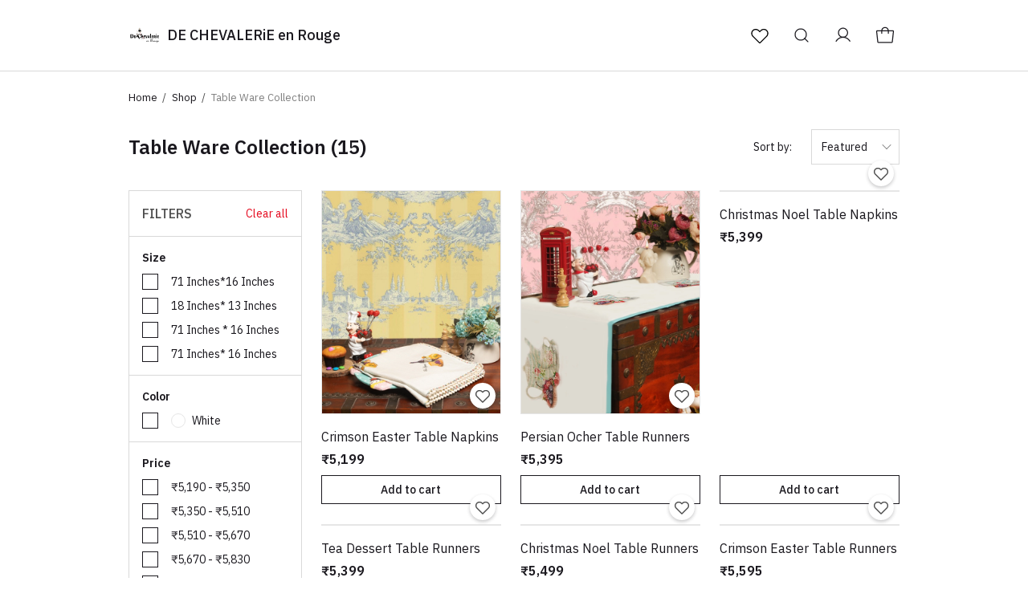

--- FILE ---
content_type: text/html; charset=utf-8
request_url: https://dechevaleriecouture.com/categories/table-ware-collection?category_ids=12227220
body_size: 49825
content:
<!DOCTYPE html>
<html lang="en">
  <head>
    <meta name="theme-color" content="#000000" />
<meta charset="UTF-8" />
<link rel="shortcut icon"
      type="image/x-icon"
      href="https://mydukaan.io/favicon.png"/>
<link rel="dns-prefetch"
      href="https://www.googletagmanager.com/">
<link rel="dns-prefetch"
      href="https://connect.facebook.net/">
<link rel="canonical" href="https://dechevaleriecouture.com/categories/table-ware-collection" />
<style>
            @media (max-width: 767px) {
              .product-details-section .pdp-button-wrapper {
                position: fixed !important;
                width: 100% !important;
                z-index: 2;
                margin-top: 0 !important;
              }
            }
           </style>
<style>
  
  :root {
    --primary: #A14C21;
    --secondary: #1A181E;
    --menu-bar-color: #146eb4;
    --primary-rgb: 161,76,33;
    --secondary-rgb: 26,24,30;
    --primary-background: rgba(161,76,33, 0.15);
    --primary-hover: #b65625;
  }

  :root {
    --border-radius-small: 4px;
    --border-radius-medium: 6px;
    --border-radius-large: 8px;
    --border-radius-modal: 16px;

    --white: #ffffff;
    --black-100: var(--white);
    --black-12: #1a181e;
    --black-25: #353535;
    --black-30: #4d4d4d;
    --black-50: #808080;
    --black-55: #989898;
    --black-60: #999999;
    --black-70: #b2b2b2;
    --black-80: #cccccc;
    --black-85: #d9d9d9;
    --black-90: #e6e6e6;
    --black-95: #f2f2f2;
    --black-96: #f5f5f5;
    --black-98: #fafafa;

    --brand-primary: #146eb4;
    --brand-secondary: #ee741f;
    --primary-black: var(--black-12);
    --secondary-raspberry: #df1e5b;
    --secondary-yellow: #fab73b;
    --secondary-green: #17b31b;
    --secondary-red: #e50b20;
    --secondary-orange: #db6b1d;
    --secondary-navyblue: #1e2640;
    --green-hover: #149917;
    --red-hover: #cc0a1d;

    --black-hover: var(--black-30);
    --secondary-red-a10: rgba(229, 11, 32, 0.1);
    --white-a10: rgba(255, 255, 255, 0.1);
    --secondary-green-rgb: 23, 179, 27;
    --brand-secondary-rgb: 238, 116, 31;
    --offers-shadow: rgba(26, 24, 30, 0.24);
    --division-primary: var(--black-90);
    --shimmer-gradient: linear-gradient(to right,
        var(--black-95) 8%,
        var(--black-85) 18%,
        var(--black-95) 33%);

    --theme-secondary-green: #17b31b;
    --theme-secondary-red: #e50b20;
    --theme-variable-white: var(--white);
    --theme-primary: var(--primary);
    --theme-primary-black: var(--primary-black);
    --theme-primary-black-hover: var(--primary-black);
    --theme-primary-black-30: #4d4d4d;

    --theme-pimrary-button-color: var(--primary);
    --navicon-hover: var(--black-95);
    --drawer-background-primary: var(--white);
    --search-background: var(--black-95);
    --odd-background: var(--black-98);
    --trusted-illustration-color: #999999;

    --regular-font-weight: 400;
    --medium-font-weight: 500;
    --bold-font-weight: 600;

    --bxgy-green: #17b31b;

    --container-bottom-sticky: 0px;

  }
</style>
<style>
	* {
	   font-family: var(--font-family);
	 }
 </style>
 <link rel="preconnect" href="https://fonts.googleapis.com">
		<link rel="preconnect" href="https://fonts.gstatic.com" crossorigin>
		<link rel="preload" as="style" href="https://fonts.googleapis.com/css2?family=IBM+Plex Sans:ital,wght@0,400;0,500;0,600;1,400;1,500;1,600&display=swap">
		<link type="text/css" rel="stylesheet" href="https://fonts.googleapis.com/css2?family=IBM+Plex Sans:ital,wght@0,400;0,500;0,600;1,400;1,500;1,600&display=swap">
		<style>
		  :root {
			--font-family: IBM Plex Sans;
		  }
		</style>
<style>
      @-webkit-keyframes spinner-border {
        to {
          -webkit-transform: rotate(360deg);
          transform: rotate(360deg);
        }
      }
    
      @keyframes spinner-border {
        to {
          -webkit-transform: rotate(360deg);
          transform: rotate(360deg);
        }
      }
    
      .loader {
        display: inline-block;
        width: 20px;
        height: 20px;
        vertical-align: text-bottom;
        border: 3px solid currentColor;
        border-right-color: transparent;
        border-radius: 50%;
        -webkit-animation: spinner-border 0.75s linear infinite;
        animation: spinner-border 0.75s linear infinite;
      }
      .loaderContainer {
        position: absolute;
        top: 0;
        left: 0;
        right: 0;
        bottom: 0;
      }
    </style>
<style>
    .bounceLoaderWrap {
      position: relative;
      height: 100%;
      width: 100%;
      background-color: var(--white);
    }
    .bounceLoaderWrap.overlay {
      top: 0;
      bottom: 0;
      left: 0;
      right: 0;
      position: fixed;
      background-color: rgba(0, 0, 0, 0.6);
      backdrop-filter: blur(24px);
      z-index: 10;
    }
    .bounceLoaderWrap.overlay.highZIndex {
      z-index: 10000;
    }
    
    .bounceLoader {
      display: flex;
      align-items: center;
      flex-direction: column;
      position: absolute;
      top: 0;
      left: 0;
      right: 0;
      bottom: 0;
      pointer-events: all;
    }
    .bounceLoader.absoluteCenter {
      position: absolute;
      top: 50%;
      left: 50%;
      transform: translate(-50%, -50%);
    }
    .bounceLoader .spinner {
      text-align: center;
    }
    .bounceLoader .spinner > .bounce {
      width: 20px;
      height: 20px;
      background-color: #ccc;
      border-radius: 100%;
      display: inline-block;
      -webkit-animation: bounce-delay 1.4s infinite ease-in-out both;
      animation: bounce-delay 1.4s infinite ease-in-out both;
    }
    .bounceLoader .spinner > .bounce.bounce1 {
      -webkit-animation-delay: -0.32s;
      animation-delay: -0.32s;
      margin-right: 8px;
    }
    .bounceLoader .spinner > .bounce.bounce2 {
      -webkit-animation-delay: -0.16s;
      animation-delay: -0.16s;
      margin-right: 8px;
    }
    
    @keyframes bounce-delay {
      0%, 80%, 100% {
        -webkit-transform: scale(0);
        transform: scale(0);
      } 40% {
        -webkit-transform: scale(1.0);
        transform: scale(1.0);
      }
    }
    
    </style>
    <meta charset="utf-8"/>
    <meta name="viewport"
          content="width=device-width, initial-scale=1, shrink-to-fit=no"/>
    <link rel="stylesheet" href="/public/dukaan/vogue/css/styles.css?ver=sceptre:0abf2a4" as="" onload="">
        <noscript><link rel="stylesheet" href="styles.css"></noscript>
    <link rel="stylesheet" href="/public/dukaan/vogue/css/mana.css?ver=sceptre:0abf2a4" as="" onload="">
        <noscript><link rel="stylesheet" href="styles.css"></noscript>
    <link rel="stylesheet" href="/public/dukaan/vogue/css/splide.min.css?ver=sceptre:0abf2a4" as="" onload="">
        <noscript><link rel="stylesheet" href="styles.css"></noscript>
    <link rel="stylesheet" href="/public/dukaan/vogue/css/wishlist-utils.css?ver=sceptre:0abf2a4" as="" onload="">
        <noscript><link rel="stylesheet" href="styles.css"></noscript>
    <link rel="stylesheet" href="/public/dukaan/vogue/css/wishlist.css?ver=sceptre:0abf2a4" as="" onload="">
        <noscript><link rel="stylesheet" href="styles.css"></noscript>
    
  



<title>Table Ware Collection - DE CHEVALERiE en Rouge</title>
<meta name="description" content="Shop Table Ware Collection products online from DE CHEVALERiE en Rouge and get delivery within 3-5 days" />

<meta property="og:title" content="Table Ware Collection - DE CHEVALERiE en Rouge" />
<meta property="og:image" itemprop="image" content="https://dukaan.b-cdn.net/1000x1000/webp/upload_file_service/4f078a79-5324-427f-89a6-bef9f032241e/tableware-de-chevalerie-en-rouge.jpg" />
<meta property="og:description" content="Shop Table Ware Collection products online from DE CHEVALERiE en Rouge and get delivery within 3-5 days" />
<meta property="og:type" content="website" />

<meta property="twitter:card" content="summary_large_image" />
<meta name="twitter:title" content="Table Ware Collection - DE CHEVALERiE en Rouge">
<meta name="twitter:description" content="Shop Table Ware Collection products online from DE CHEVALERiE en Rouge and get delivery within 3-5 days">
<meta property="twitter:image" content="https://dukaan.b-cdn.net/1000x1000/webp/upload_file_service/4f078a79-5324-427f-89a6-bef9f032241e/tableware-de-chevalerie-en-rouge.jpg" />




<script type="application/ld+json">
  {
    "@context": "http://schema.org",
    "@type": "WebSite",
    "name": "Table Ware Collection",
    "url": "/categories/table-ware-collection",
    "potentialAction": {
      "@type": "SearchAction",
      "target": "https://dechevaleriecouture.com/search?q={search_term_string}",
      "query-input": "required name=search_term_string"
    },
    "aggregateRating": {
      "@type": "AggregateRating",
      "ratingValue": "",
      "reviewCount": ""
    }
  }
</script>
<script type="application/ld+json">
  {
    "@context": "http://schema.org",
    "@type": "BreadcrumbList",
    "itemListElement": [{
      "@type": "ListItem",
      "position": 1,
      "name": "Home",
      "item": "https://dechevaleriecouture.com/"
    }, {
      "@type": "ListItem",
      "position": 2,
      "name": "Categories",
      "item": "https://dechevaleriecouture.com/categories"
    }, {
      "@type": "ListItem",
      "position": 3,
      "name": "Table Ware Collection",
      "item": "https://dechevaleriecouture.com/categories/table-ware-collection"
    }]
  }
</script>

  <link rel="stylesheet" href="/public/dukaan/vogue/css/advance-filter.css?ver=sceptre:0abf2a4" as="" onload="">
        <noscript><link rel="stylesheet" href="styles.css"></noscript>
  <link rel="stylesheet" href="/public/dukaan/vogue/css/category.css?ver=sceptre:0abf2a4" as="" onload="">
        <noscript><link rel="stylesheet" href="styles.css"></noscript>

    












<meta name="theme-color" content="#000000" />

<link rel="shortcut icon"
      type="image/x-icon"
      href="https://mydukaan.io/favicon.png"/>







<!--Prefetch-->
<link rel="dns-prefetch"
      href="https://www.googletagmanager.com/">
<link rel="dns-prefetch"
      href="https://connect.facebook.net/">


<link href="https://www.googletagmanager.com/gtag/js?id=UA-134095553-1"
      rel="preload"
      as="script">




    <style>
  
  
  
  :root {
    --primary: #A14C21;
    --secondary: #1A181E;
    --menu-bar-color: #146eb4;
    --primary-rgb: 161,76,33;
    --secondary-rgb: 26,24,30;
    --primary-background: rgba(161,76,33, .15);
    --primary-hover: #b65625;
  }

  :root {
    --border-radius-small: 4px;
    --border-radius-medium: 6px;
    --border-radius-large: 8px;
    --border-radius-modal: 16px;

    --white: #ffffff;
    --black-100: var(--white);
    --black-12: #1a181e;
    --black-25: #353535;
    --black-30: #4d4d4d;
    --black-50: #808080;
    --black-55: #989898;
    --black-60: #999999;
    --black-70: #b2b2b2;
    --black-80: #cccccc;
    --black-85: #d9d9d9;
    --black-90: #e6e6e6;
    --black-95: #f2f2f2;
    --black-96: #f5f5f5;
    --black-98: #fafafa;

    --brand-primary: #146eb4;
    --brand-secondary: #ee741f;
    --primary-black: var(--black-12);
    --secondary-raspberry: #df1e5b;
    --secondary-yellow: #fab73b;
    --secondary-green: #17b31b;
    --secondary-red: #e50b20;
    --secondary-orange: #db6b1d;
    --secondary-navyblue: #1e2640;
    --green-hover: #149917;
    --red-hover: #cc0a1d;

    --black-hover: var(--black-30);
    --secondary-red-a10: rgba(229, 11, 32, 0.1);
    --white-a10: rgba(255, 255, 255, 0.1);
    --secondary-green-rgb: 23, 179, 27;
    --brand-secondary-rgb: 238, 116, 31;
    --offers-shadow: rgba(26, 24, 30, 0.24);
    --division-primary: var(--black-90);
    --shimmer-gradient: linear-gradient(to right,
        var(--black-95) 8%,
        var(--black-85) 18%,
        var(--black-95) 33%);

    --theme-secondary-green: #17b31b;
    --theme-secondary-red: #e50b20;
    --theme-variable-white: var(--white);
    --theme-primary: var(--primary);
    --theme-primary-black: var(--primary-black);
    --theme-primary-black-hover: var(--primary-black);
    --theme-primary-black-30: #4d4d4d;

    --theme-pimrary-button-color: var(--primary);
    --navicon-hover: var(--black-95);
    --drawer-background-primary: var(--white);
    --search-background: var(--black-95);
    --odd-background: var(--black-98);
    --trusted-illustration-color: #999999;

    --regular-font-weight: 400;
    --medium-font-weight: 500;
    --bold-font-weight: 600;

    --bxgy-green: #17b31b;

    --container-bottom-sticky: 0px;

  }
</style>

    
  <link rel="preconnect" href="https://fonts.googleapis.com">
  <link rel="preconnect" href="https://fonts.gstatic.com" crossorigin>
  <link rel="preload" as="style" href="https://fonts.googleapis.com/css2?family=IBM+Plex Sans:ital,wght@0,400;0,500;0,600;1,400;1,500;1,600&amp;display=swap">
  <link type="text/css" rel="stylesheet" href="https://fonts.googleapis.com/css2?family=IBM+Plex Sans:ital,wght@0,400;0,500;0,600;1,400;1,500;1,600&amp;display=swap">
  <style>
    :root {
      --font-family: IBM Plex Sans;
    }
  </style>


<style>
   * {
      font-family: var(--font-family) !important;
    }
</style>

  </head>
  
<style>
  @-webkit-keyframes spinner-border {
    to {
      -webkit-transform: rotate(360deg);
      transform: rotate(360deg);
    }
  }

  @keyframes spinner-border {
    to {
      -webkit-transform: rotate(360deg);
      transform: rotate(360deg);
    }
  }

  .loader {
    display: inline-block;
    width: 20px;
    height: 20px;
    vertical-align: text-bottom;
    border: 3px solid currentColor;
    border-right-color: transparent;
    border-radius: 50%;
    -webkit-animation: spinner-border 0.75s linear infinite;
    animation: spinner-border 0.75s linear infinite;
  }
  .loaderContainer {
    position: absolute;
    top: 0;
    left: 0;
    right: 0;
    bottom: 0;
  }
</style>

<div class="fB a-c j-c w100 h100 loaderContainer hidden">
  <div class="loader"></div>
</div>


  <body style="display: flex;
               flex-direction: column">
    

<header class="header-section">
  <div class="header-outer-wrapper">
    <div class="header-main"
         style="position: relative">
      <div class="container">
        <div class="header-inner">
          <a class="logo"
             href="/">
            <img class="
                          square-image
                        "
                 src="https://dukaan.b-cdn.net/300x300/webp/upload_file_service/0de00598-3d44-4d69-b38e-5e8577c27fb7/final-logo-1-01.png"/>
            <p class="lineClamp2">DE CHEVALERiE en Rouge</p>
          </a>
          <div class="menu-main">
            <div class="menu-content">
              <span class="menu-dropdown hidden">
                <a data-button="home"
                   class="menu-drop-list"
                   href="/">Home</a>
              </span>
              <span class="menu-dropdown hidden">
                <a data-button="categories"
                   class="menu-drop-list"
                   href="/categories">Shop</a>
              </span>
              <!-- first level -->
              
              <span class="menu-dropdown store-locator-link hidden">
                <a data-button="store-locator"
                   class="menu-drop-list"
                   href="/store-locator">Store locator</a>
              </span>
              <button class="menu-dropdown menu-dropdown__button hidden"
                      onclick="handleMenuHamburgerClick()">
                <svg width="36"
                     height="36"
                     viewBox="0 0 36 36"
                     fill="none"
                     xmlns="http://www.w3.org/2000/svg">
                  <path fill-rule="evenodd" clip-rule="evenodd" d="M8.3125 18C8.3125 17.6 8.63678 17.2757 9.0368 17.2757H26.9632C27.3632 17.2757 27.6875 17.6 27.6875 18C27.6875 18.4 27.3632 18.7243 26.9632 18.7243H9.0368C8.63678 18.7243 8.3125 18.4 8.3125 18Z" fill="currentColor"/>
                  <path fill-rule="evenodd" clip-rule="evenodd" d="M8.3125 11.4813C8.3125 11.0813 8.63678 10.757 9.0368 10.757H26.9632C27.3632 10.757 27.6875 11.0813 27.6875 11.4813C27.6875 11.8813 27.3632 12.2056 26.9632 12.2056H9.0368C8.63678 12.2056 8.3125 11.8813 8.3125 11.4813Z" fill="currentColor"/>
                  <path fill-rule="evenodd" clip-rule="evenodd" d="M8.3125 24.5187C8.3125 24.1187 8.63678 23.7944 9.0368 23.7944H26.9632C27.3632 23.7944 27.6875 24.1187 27.6875 24.5187C27.6875 24.9187 27.3632 25.243 26.9632 25.243H9.0368C8.63678 25.243 8.3125 24.9187 8.3125 24.5187Z" fill="currentColor"/>
                </svg>
              </button>
            </div>
          </div>
          <div class="menu-cart-section nav-menu">
            <a class="nav-button dkn-wishlist-page-navigation-button hidden"
               onclick="initDukaanAuth(redirectToWishlistPage)">
              <svg class="dkn-wishlist-nav_inactive"
                   width="36"
                   height="36"
                   viewBox="0 0 36 36"
                   fill="none"
                   xmlns="http://www.w3.org/2000/svg">
                <path fill-rule="evenodd" clip-rule="evenodd" d="M20.952 10.3281C21.6696 10.0427 22.4378 9.9065 23.2098 9.92798C23.9818 9.94945 24.7413 10.1281 25.442 10.453C26.1424 10.7778 26.7692 11.242 27.2842 11.8171C29.3646 14.1305 29.0085 17.6856 26.8745 19.8303L19.0489 27.6559L18.5836 27.1907L19.0467 27.6582C18.7769 27.9253 18.4126 28.0752 18.033 28.0752C17.6534 28.0752 17.2891 27.9253 17.0194 27.6582L17.0171 27.6559L8.98981 19.6286C8.44391 19.0823 8.01496 18.4303 7.72949 17.7127C7.44403 16.9951 7.30787 16.2268 7.32934 15.4548C7.35082 14.6828 7.52947 13.9233 7.85438 13.2227C8.17919 12.5223 8.64333 11.8955 9.21848 11.3805C11.5319 9.30007 15.087 9.65614 17.2317 11.7901L17.2346 11.7931L18.0333 12.5978L19.0345 11.59L19.0362 11.5883C19.5825 11.0424 20.2343 10.6136 20.952 10.3281ZM18.1206 26.7231C18.1208 26.7229 18.1204 26.7233 18.1206 26.7231L25.9416 18.9021C25.9418 18.9019 25.9414 18.9023 25.9416 18.9021C27.6516 17.183 27.8562 14.4209 26.3052 12.6966L26.3042 12.6955C25.9084 12.2533 25.4266 11.8966 24.8883 11.6469C24.35 11.3973 23.7664 11.26 23.1732 11.2435C22.5801 11.227 21.9898 11.3316 21.4384 11.551C20.8874 11.7702 20.3868 12.0993 19.9672 12.5184C19.967 12.5186 19.9667 12.5189 19.9664 12.5192L18.4998 13.9954C18.3763 14.1198 18.2082 14.1897 18.0328 14.1897C17.8575 14.1897 17.6895 14.1196 17.566 13.9952L16.3035 12.723C16.303 12.7226 16.3025 12.7221 16.302 12.7216C14.5829 11.0125 11.8219 10.8087 10.098 12.3594L10.0968 12.3605C9.65472 12.7563 9.29793 13.238 9.04828 13.7764C8.79864 14.3147 8.66137 14.8983 8.64487 15.4914C8.62837 16.0846 8.73299 16.6749 8.95233 17.2263C9.17166 17.7776 9.50112 18.2785 9.92056 18.6982L17.9455 26.7231C17.9457 26.7233 17.9452 26.7229 17.9455 26.7231C17.9687 26.7458 18.0005 26.7592 18.033 26.7592C18.0655 26.7592 18.0973 26.7458 18.1206 26.7231Z" fill="black"/>
              </svg>
              <svg class="dkn-wishlist-nav_active hidden"
                   width="36"
                   height="36"
                   viewBox="0 0 36 36"
                   fill="none"
                   xmlns="http://www.w3.org/2000/svg">
                <circle cx="18" cy="18" r="18" fill="#F2F2F2"/>
                <path fill-rule="evenodd" clip-rule="evenodd" d="M20.9529 10.3281C21.6705 10.0427 22.4388 9.9065 23.2108 9.92798C23.9828 9.94945 24.7423 10.1281 25.4429 10.453C26.1433 10.7778 26.7702 11.242 27.2852 11.8171C29.3656 14.1305 29.0095 17.6856 26.8755 19.8303L19.0499 27.6559L18.5846 27.1907L19.0476 27.6582C18.7779 27.9253 18.4136 28.0752 18.034 28.0752C17.6543 28.0752 17.2901 27.9253 17.0203 27.6582L17.0181 27.6559L8.99079 19.6286C8.44489 19.0823 8.01594 18.4303 7.73047 17.7127C7.445 16.9951 7.30885 16.2268 7.33032 15.4548C7.35179 14.6828 7.53045 13.9233 7.85536 13.2227C8.18016 12.5223 8.64431 11.8955 9.21946 11.3805C11.5329 9.30007 15.088 9.65614 17.2327 11.7901L17.2356 11.7931L18.0342 12.5978L19.0355 11.59L19.0372 11.5883C19.5835 11.0424 20.2353 10.6136 20.9529 10.3281ZM18.1215 26.7231C18.1218 26.7229 18.1213 26.7233 18.1215 26.7231L25.9426 18.9021C25.9428 18.9019 25.9424 18.9023 25.9426 18.9021C27.6525 17.183 27.8572 14.4209 26.3062 12.6966L26.3052 12.6955C25.9094 12.2533 25.4276 11.8966 24.8893 11.6469C24.351 11.3973 23.7674 11.26 23.1742 11.2435C22.581 11.227 21.9907 11.3316 21.4394 11.551C20.8884 11.7702 20.3878 12.0993 19.9682 12.5184C19.9679 12.5186 19.9677 12.5189 19.9674 12.5192L18.5008 13.9954C18.3772 14.1198 18.2091 14.1897 18.0338 14.1897C17.8585 14.1897 17.6904 14.1196 17.5669 13.9952L16.3044 12.723C16.3039 12.7226 16.3035 12.7221 16.303 12.7216C14.5839 11.0125 11.8229 10.8087 10.099 12.3594L10.0978 12.3605C9.65569 12.7563 9.29891 13.238 9.04926 13.7764C8.79961 14.3147 8.66235 14.8983 8.64585 15.4914C8.62935 16.0846 8.73396 16.6749 8.9533 17.2263C9.17264 17.7776 9.50209 18.2785 9.92153 18.6982L17.9464 26.7231C17.9466 26.7233 17.9462 26.7229 17.9464 26.7231C17.9697 26.7458 18.0015 26.7592 18.034 26.7592C18.0665 26.7592 18.0983 26.7458 18.1215 26.7231Z" fill="black"/>
              </svg>
            </a>
            <a class="nav-button show-on-mobile"
               data-navButton="search"
               onclick="openSearchDrawer()">
              <svg width="36"
                   height="36"
                   viewBox="0 0 36 36"
                   fill="none"
                   xmlns="http://www.w3.org/2000/svg">
                <path fill-rule="evenodd" clip-rule="evenodd" d="M17 10.625C13.4792 10.625 10.625 13.4792 10.625 17C10.625 20.5208 13.4792 23.375 17 23.375C20.5208 23.375 23.375 20.5208 23.375 17C23.375 13.4792 20.5208 10.625 17 10.625ZM9.375 17C9.375 12.7888 12.7888 9.375 17 9.375C21.2112 9.375 24.625 12.7888 24.625 17C24.625 21.2112 21.2112 24.625 17 24.625C12.7888 24.625 9.375 21.2112 9.375 17Z" fill="#1A181E"/>
                <path fill-rule="evenodd" clip-rule="evenodd" d="M21.5073 21.5083C21.7514 21.2642 22.1471 21.2642 22.3912 21.5083L26.4412 25.5583C26.6852 25.8023 26.6852 26.1981 26.4412 26.4421C26.1971 26.6862 25.8014 26.6862 25.5573 26.4421L21.5073 22.3921C21.2632 22.1481 21.2632 21.7523 21.5073 21.5083Z" fill="#1A181E"/>
              </svg>
            </a>
            <a onclick="initDukaanAuth(redirectToAccount)"
               class="nav-button">
              <svg width="36"
                   height="36"
                   viewBox="0 0 36 36"
                   fill="none"
                   xmlns="http://www.w3.org/2000/svg">
                <path fill-rule="evenodd" clip-rule="evenodd" d="M17.6753 9.72461C14.8958 9.72461 12.6426 11.9778 12.6426 14.7573C12.6426 17.5368 14.8958 19.7901 17.6753 19.7901C20.4548 19.7901 22.708 17.5368 22.708 14.7573C22.708 11.9778 20.4548 9.72461 17.6753 9.72461ZM11.3926 14.7573C11.3926 11.2875 14.2055 8.47461 17.6753 8.47461C21.1452 8.47461 23.958 11.2875 23.958 14.7573C23.958 18.2272 21.1452 21.0401 17.6753 21.0401C14.2055 21.0401 11.3926 18.2272 11.3926 14.7573Z" fill="#1A181E"/>
                <path fill-rule="evenodd" clip-rule="evenodd" d="M17.6747 21.04C16.0463 21.04 14.4466 21.4687 13.0363 22.283C11.6261 23.0973 10.4551 24.2685 9.64101 25.6788C9.46845 25.9777 9.08621 26.0802 8.78726 25.9076C8.48831 25.7351 8.38586 25.3528 8.55842 25.0539C9.48221 23.4535 10.811 22.1245 12.4113 21.2005C14.0115 20.2765 15.8268 19.79 17.6747 19.79C19.5226 19.79 21.3379 20.2765 22.9382 21.2005C24.5384 22.1245 25.8672 23.4535 26.791 25.0539C26.9636 25.3528 26.8611 25.7351 26.5622 25.9076C26.2632 26.0802 25.881 25.9777 25.7084 25.6788C24.8943 24.2685 23.7233 23.0973 22.3131 22.283C20.9029 21.4687 19.3031 21.04 17.6747 21.04Z" fill="#1A181E"/>
              </svg>
              <!-- <span class="nav-button-label">Account</span> -->
            </a>
            <a class="nav-button with-bubble show-on-mobile"
               href="/de35425/bag">
              <svg width="36"
                   height="36"
                   viewBox="0 0 36 36"
                   fill="none"
                   xmlns="http://www.w3.org/2000/svg">
                <path fill-rule="evenodd" clip-rule="evenodd" d="M8.34258 11.6875H27.6636C27.8653 11.6888 28.0644 11.7324 28.2481 11.8157C28.4318 11.8989 28.596 12.0199 28.7298 12.1707C28.8637 12.3215 28.9644 12.4989 29.0252 12.6911C29.0861 12.8834 29.1058 13.0863 29.0831 13.2867L27.6402 26.2936C27.5968 26.6427 27.4276 26.9641 27.1645 27.1976C26.9014 27.4311 26.5622 27.5608 26.2104 27.5625L26.2074 26.9375V27.5625H9.79493L9.79199 27.5625C9.44017 27.5608 9.101 27.4311 8.83786 27.1976C8.57472 26.9641 8.40564 26.6427 8.36221 26.2936L8.36118 26.2853L6.91921 13.2867C6.91918 13.2865 6.91924 13.287 6.91921 13.2867C6.89666 13.0866 6.91633 12.8831 6.97711 12.6911C7.03798 12.4989 7.13863 12.3215 7.27251 12.1707C7.4064 12.0199 7.57052 11.8989 7.75421 11.8157C7.93791 11.7324 8.13707 11.6888 8.33874 11.6875L8.34258 11.6875ZM26.2054 26.3125C26.2531 26.312 26.2991 26.2944 26.3348 26.2627C26.37 26.2314 26.3929 26.1886 26.3994 26.1419L27.8409 13.1475L27.8411 13.1461C27.844 13.1199 27.8415 13.0935 27.8335 13.0684C27.8256 13.0433 27.8125 13.0202 27.795 13.0005C27.7775 12.9808 27.7561 12.9651 27.7322 12.9542C27.7086 12.9435 27.6831 12.9378 27.6572 12.9375H8.34518C8.3193 12.9378 8.29377 12.9435 8.27018 12.9542C8.24622 12.9651 8.22482 12.9808 8.20735 13.0005C8.18989 13.0202 8.17676 13.0433 8.16882 13.0684C8.16088 13.0935 8.15831 13.1199 8.16127 13.1461L8.16143 13.1475L9.603 26.142C9.60946 26.1886 9.63235 26.2314 9.66759 26.2627C9.70328 26.2944 9.74922 26.312 9.79692 26.3125H26.2054Z" fill="#1A181E"/>
                <path fill-rule="evenodd" clip-rule="evenodd" d="M18 8.875C17.0883 8.875 16.214 9.23716 15.5693 9.88182C14.9247 10.5265 14.5625 11.4008 14.5625 12.3125V15.5625C14.5625 15.9077 14.2827 16.1875 13.9375 16.1875C13.5923 16.1875 13.3125 15.9077 13.3125 15.5625V12.3125C13.3125 11.0693 13.8064 9.87701 14.6854 8.99794C15.5645 8.11886 16.7568 7.625 18 7.625C19.2432 7.625 20.4355 8.11886 21.3146 8.99794C22.1936 9.87701 22.6875 11.0693 22.6875 12.3125V15.5625C22.6875 15.9077 22.4077 16.1875 22.0625 16.1875C21.7173 16.1875 21.4375 15.9077 21.4375 15.5625V12.3125C21.4375 11.4008 21.0753 10.5265 20.4307 9.88182C19.786 9.23716 18.9117 8.875 18 8.875Z" fill="#1A181E"/>
              </svg>
              <span class="bubble hidden"
                    data-subscribe="products"
                    data-entity-type="bag-count"></span>
            </a>
          </div>
        </div>
        <div class="mobile-header-main">
          <button type="button"
                  class="menu-hamburger">
            <svg class="icon">
              <use xlink:href="/assets/icons.svg#menu"></use>
            </svg>
          </button>
          <a class="menu-mobile-logo"
             href="/">
            <img src="https://dukaan.b-cdn.net/300x300/webp/upload_file_service/0de00598-3d44-4d69-b38e-5e8577c27fb7/final-logo-1-01.png"/>
            <p class="lineClamp2">DE CHEVALERiE en Rouge</p>
          </a>
          <div class="header-search">
            <a class="nav-button show-on-mobile"
               onclick="openSearchDrawer()">
              <svg xmlns="http://www.w3.org/2000/svg"
                   width="24"
                   height="24"
                   viewBox="0 0 24 24"
                   fill="none">
                <path fill-rule="evenodd" clip-rule="evenodd" d="M10.875 3.75C6.93997 3.75 3.75 6.93997 3.75 10.875C3.75 14.81 6.93997 18 10.875 18C14.81 18 18 14.81 18 10.875C18 6.93997 14.81 3.75 10.875 3.75ZM2.25 10.875C2.25 6.11154 6.11154 2.25 10.875 2.25C15.6385 2.25 19.5 6.11154 19.5 10.875C19.5 15.6385 15.6385 19.5 10.875 19.5C6.11154 19.5 2.25 15.6385 2.25 10.875Z" fill="#1A181E"/>
                <path fill-rule="evenodd" clip-rule="evenodd" d="M15.913 15.913C16.2059 15.6201 16.6808 15.6201 16.9737 15.913L21.5299 20.4693C21.8228 20.7622 21.8228 21.237 21.5299 21.5299C21.237 21.8228 20.7622 21.8228 20.4693 21.5299L15.913 16.9737C15.6201 16.6808 15.6201 16.2059 15.913 15.913Z" fill="#1A181E"/>
              </svg>
            </a>
          </div>
        </div>
      </div>
    </div>

    
  </div>
  <div class="mobile-menu-section-wrapper"
       onclick="closeMenuItemDrawer(event)">
    <section class="mobile-menu-section">
      <div class="mobile-menu-inner">
        <div class="menu-mobile-head">
          <div class="modal-title">Menu</div>
          <div id="closeMenu">
            <svg class="icon"
                 onclick="closeSearchDrawer()">
              <use xlink:href="/assets/icons.svg#cross"></use>
            </svg>
          </div>
        </div>
        <div class="divider"></div>
        <div class="mobile-menu-content">
          <span class="mobile-menu-dropdown hidden"><a id="home"
   href="/">Home</a></span>
          <span class="mobile-menu-dropdown hidden"><a id="shop"
   href="/categories">Shop</a></span>
          <span class="mobile-menu-dropdown dkn-wishlist-page-navigation-button hidden">
            <a class="cursor-pointer"
               id="wishlist"
               onclick="initDukaanAuth(redirectToWishlistPage)">Wishlist</a>
          </span>
          
          <span class="mobile-menu-dropdown store-locator-link hidden">
            <span>
              <a class="menu-drop-list"
                 id="store-locator"
                 href="/store-locator">Store locator</a>
            </span>
          </span>
        </div>
        
          <div class="menu-bottom">
            
            
            
            
              <a href="https://linkedin.com/company/www.dechevalerierouge.com/?originalSubdomain=in"
                 rel="noopener noreferrer"
                 target="_blank">
                <svg class="icon">
                  <use xlink:href="/assets/icons.svg#linkedin_outline"></use>
                </svg>
              </a>
            
            
              <a href="https://instagram.com/dechevalerienrouge/?hl=en"
                 rel="noopener noreferrer"
                 target="_blank">
                <svg class="icon">
                  <use xlink:href="/assets/icons.svg#instagram_outline"></use>
                </svg>
              </a>
            
            
              <a href="https://facebook.com/profile.php?id=100063628427948"
                 rel="noopener noreferrer"
                 target="_blank">
                <svg class="icon">
                  <use xlink:href="/assets/icons.svg#facebook_outline"></use>
                </svg>
              </a>
            
          </div>
        
      </div>
    </section>
  </div>
</header>

    <!-- product card and modal templates -->
    <product-variant-selection-modal
    data-product-uuid=""
    ></product-variant-selection-modal>
    
  <div class="container hide-on-mobile"><style>
  img.category-page-banner {
    margin-top: 20px;
    width: 100%;
    height: auto;
    border-radius: 8px;
    object-fit: cover;
    /*aspect-ratio: 5.49/1;*/
    max-height: 100vh;
  }

  @media screen and (min-width:1024px) {
    .hide-on-desktop {
      display: none !important;
    }
  }

  @media screen and (max-width:1024px) {
    .hide-on-mobile {
      display: none !important;
    }
  }

  @media screen and (max-width: 1024px) {
    img.category-page-banner {
      margin: 16px 16px 0 16px;
      width: auto;
      max-width: calc(100vw - 32px);
      border-radius: 4px;
      /*aspect-ratio: 5.49/1;*/
      /*aspect-ratio: 3.64/1 ;*/
    }
  }
</style>









<style>
  
  .category-banner-outer-wrapper {
    display: none;
  }
  
</style>
</div>
  <section class="breadcrumb-section hide-small-device">
    <div class="container">
      <ol class="breadcrumb-inner">
        <li class="breadcrumb-item">
          <a href="/">Home</a>
        </li>
        <li class="breadcrumb-item"
            aria-current="page">
          <a href="/categories">Shop</a>
        </li>
        <li class="breadcrumb-item active"
            aria-current="page">
          <span>Table Ware Collection</span>
        </li>
      </ol>
    </div>
  </section>
  <section class="shop-category-sorting">
    <div class="container">
      <div class="shop-sort-inner">
        <h2 class="second-heading hide-small-device">
          Table Ware Collection
          <span class="advance-filter__product-count"></span>
        </h2>
        <a href="/categories"
           class="back-arrow">
          <svg class="icon">
            <use xlink:href="/assets/icons.svg#left"></use>
          </svg>
          <div>
            Table Ware Collection
            <span class="advance-filter__product-count"></span>
          </div>
        </a>
        <div id="sort"
             class="sort-btn-group">
          <label class="sort-lable">Sort by:</label>
          <button type="button"
                  class="sort-btn-toggle btn"
                  onclick="">
            <span class="sort-label-text"></span>
            <span class="arrowToggle"> <span></span> <span></span> </span>
          </button>
          <div class="sort-price-dropdown">
            <button type="button"
                    value="bestsellers"
                    onclick="sortByClickHandler('bestsellers', sortDropDownHandler)">
              
              Featured
            </button>
            <button type="button"
                    value="better_discount"
                    onclick="sortByClickHandler('better_discount', sortDropDownHandler)">
              
              Discount
            </button>
            <button type="button"
                    value="price_low_to_high"
                    onclick="sortByClickHandler('price_low_to_high', sortDropDownHandler)">
              
              Price low to high
            </button>
            <button type="button"
                    value="price_high_to_low"
                    onclick="sortByClickHandler('price_high_to_low', sortDropDownHandler)">
              
              Price high to low
            </button>
          </div>
        </div>
      </div>
    </div>
  </section>
  <div class="container hide-on-desktop"><style>
  img.category-page-banner {
    margin-top: 20px;
    width: 100%;
    height: auto;
    border-radius: 8px;
    object-fit: cover;
    /*aspect-ratio: 5.49/1;*/
    max-height: 100vh;
  }

  @media screen and (min-width:1024px) {
    .hide-on-desktop {
      display: none !important;
    }
  }

  @media screen and (max-width:1024px) {
    .hide-on-mobile {
      display: none !important;
    }
  }

  @media screen and (max-width: 1024px) {
    img.category-page-banner {
      margin: 16px 16px 0 16px;
      width: auto;
      max-width: calc(100vw - 32px);
      border-radius: 4px;
      /*aspect-ratio: 5.49/1;*/
      /*aspect-ratio: 3.64/1 ;*/
    }
  }
</style>









<style>
  
  .category-banner-outer-wrapper {
    display: none;
  }
  
</style>
</div>
  
  <template id="filter-tag">
  <div class="tag-wrapper advance-filter__tag">
    <span class="tag-label advance-filter__tag-label"></span>
    <button type="button"
            class="advance-filter__tag-remover">
      <svg width="12"
           height="12"
           viewBox="0 0 12 12"
           xmlns="http://www.w3.org/2000/svg">
        <path
        fill-rule="evenodd"
        clip-rule="evenodd"
        d="M9.77275 2.22725C9.99242 2.44692 9.99242 2.80308 9.77275 3.02275L3.02275 9.77275C2.80308 9.99242 2.44692 9.99242 2.22725 9.77275C2.00758 9.55308 2.00758 9.19692 2.22725 8.97725L8.97725 2.22725C9.19692 2.00758 9.55308 2.00758 9.77275 2.22725Z"
        fill="#808080"
        />
        <path
        fill-rule="evenodd"
        clip-rule="evenodd"
        d="M2.22725 2.22725C2.44692 2.00758 2.80308 2.00758 3.02275 2.22725L9.77275 8.97725C9.99242 9.19692 9.99242 9.55308 9.77275 9.77275C9.55308 9.99242 9.19692 9.99242 8.97725 9.77275L2.22725 3.02275C2.00758 2.80308 2.00758 2.44692 2.22725 2.22725Z"
        fill="#808080"
        />
      </svg>
    </button>
  </div>
</template>
<template id="pagination">
  <div class="hidden flex d-row a-center j-center hidden"
       id="pagination-wrapper">
    <div class="arrow left-arrow cursor-pointer"
         id="left-arrow">
      <svg xmlns="http://www.w3.org/2000/svg"
           width="32"
           height="32"
           viewBox="0 0 32 32"
           fill="none"
           class="active hidden">
        <path
        fill-rule="evenodd"
        clip-rule="evenodd"
        d="M4 16C4 15.4477 4.44772 15 5 15H27C27.5523 15 28 15.4477 28 16C28 16.5523 27.5523 17 27 17H5C4.44772 17 4 16.5523 4 16Z"
        fill="var(--primary)"
        />
        <path
        fill-rule="evenodd"
        clip-rule="evenodd"
        d="M14.7071 6.29289C15.0976 6.68342 15.0976 7.31658 14.7071 7.70711L6.41421 16L14.7071 24.2929C15.0976 24.6834 15.0976 25.3166 14.7071 25.7071C14.3166 26.0976 13.6834 26.0976 13.2929 25.7071L4.29289 16.7071C3.90237 16.3166 3.90237 15.6834 4.29289 15.2929L13.2929 6.29289C13.6834 5.90237 14.3166 5.90237 14.7071 6.29289Z"
        fill="var(--primary)"
        />
      </svg>
      <svg xmlns="http://www.w3.org/2000/svg"
           width="32"
           height="32"
           viewBox="0 0 32 32"
           fill="none"
           class="disabled hidden">
        <path
        fill-rule="evenodd"
        clip-rule="evenodd"
        d="M4 16C4 15.4477 4.44772 15 5 15H27C27.5523 15 28 15.4477 28 16C28 16.5523 27.5523 17 27 17H5C4.44772 17 4 16.5523 4 16Z"
        fill="#B2B2B2"
        />
        <path
        fill-rule="evenodd"
        clip-rule="evenodd"
        d="M14.7071 6.29289C15.0976 6.68342 15.0976 7.31658 14.7071 7.70711L6.41421 16L14.7071 24.2929C15.0976 24.6834 15.0976 25.3166 14.7071 25.7071C14.3166 26.0976 13.6834 26.0976 13.2929 25.7071L4.29289 16.7071C3.90237 16.3166 3.90237 15.6834 4.29289 15.2929L13.2929 6.29289C13.6834 5.90237 14.3166 5.90237 14.7071 6.29289Z"
        fill="#B2B2B2"
        />
      </svg>
    </div>
    <div class="page-numbers-list flex d-row a-center"
         id="page-numbers-list"></div>
    <div class="arrow right-arrow cursor-pointer"
         id="right-arrow">
      <svg xmlns="http://www.w3.org/2000/svg"
           width="32"
           height="32"
           viewBox="0 0 32 32"
           fill="none"
           class="active hidden">
        <path
        fill-rule="evenodd"
        clip-rule="evenodd"
        d="M28 16C28 16.5523 27.5523 17 27 17L5 17C4.44772 17 4 16.5523 4 16C4 15.4477 4.44772 15 5 15L27 15C27.5523 15 28 15.4477 28 16Z"
        fill="var(--primary)"
        />
        <path
        fill-rule="evenodd"
        clip-rule="evenodd"
        d="M17.2929 25.7071C16.9024 25.3166 16.9024 24.6834 17.2929 24.2929L25.5858 16L17.2929 7.70711C16.9024 7.31658 16.9024 6.68342 17.2929 6.29289C17.6834 5.90237 18.3166 5.90237 18.7071 6.29289L27.7071 15.2929C28.0976 15.6834 28.0976 16.3166 27.7071 16.7071L18.7071 25.7071C18.3166 26.0976 17.6834 26.0976 17.2929 25.7071Z"
        fill="var(--primary)"
        />
      </svg>
      <svg xmlns="http://www.w3.org/2000/svg"
           width="32"
           height="32"
           viewBox="0 0 32 32"
           fill="none"
           class="disabled hidden">
        <path
        fill-rule="evenodd"
        clip-rule="evenodd"
        d="M28 16C28 16.5523 27.5523 17 27 17L5 17C4.44772 17 4 16.5523 4 16C4 15.4477 4.44772 15 5 15L27 15C27.5523 15 28 15.4477 28 16Z"
        fill="#b2b2b2"
        />
        <path
        fill-rule="evenodd"
        clip-rule="evenodd"
        d="M17.2929 25.7071C16.9024 25.3166 16.9024 24.6834 17.2929 24.2929L25.5858 16L17.2929 7.70711C16.9024 7.31658 16.9024 6.68342 17.2929 6.29289C17.6834 5.90237 18.3166 5.90237 18.7071 6.29289L27.7071 15.2929C28.0976 15.6834 28.0976 16.3166 27.7071 16.7071L18.7071 25.7071C18.3166 26.0976 17.6834 26.0976 17.2929 25.7071Z"
        fill="#b2b2b2"
        />
      </svg>
    </div>
  </div>
</template>
<template id="page-no-item">
  <button type="click"
          class="advance-filter__page-no-item page-number-tag">
    <div class="advance-filter__page-number page-number"></div>
  </button>
</template>
<template id="three-dots">
  <div class="flex d-row advance-filter__three-dots">
    <div class="advance-filter__page-dot"></div>
    <div class="advance-filter__page-dot"></div>
    <div class="advance-filter__page-dot"></div>
  </div>
</template>
<template id="no-product-found">
  <div class="flex d-column a-center j-center full-width flex-1 no-product-lottie-wrapper">
  <svg class="svg-placeholder-for-lottie no-product-lottie" width="216" height="128" viewBox="0 0 216 128" fill="none"
    xmlns="http://www.w3.org/2000/svg">
    <path fill-rule="evenodd" clip-rule="evenodd" d="M159.366 31.0852H65.0537L86.6697 11.4419H137.75L159.366 31.0852Z"
      fill="#F7F7F7" />
    <path fill-rule="evenodd" clip-rule="evenodd"
      d="M139.674 25.1904H71.541L86.6689 11.4419H131.015L140.452 23.6067C140.95 24.2512 140.492 25.1904 139.674 25.1904Z"
      fill="white" />
    <path fill-rule="evenodd" clip-rule="evenodd"
      d="M68.8663 29.6115H155.552L137.18 12.9156H87.2402L68.8663 29.6115ZM159.366 32.5588H65.0544C64.4453 32.5588 63.899 32.1855 63.6789 31.6177C63.4589 31.0498 63.6121 30.4033 64.0621 29.9946L85.6781 10.3514C85.9493 10.1058 86.3029 9.96825 86.6704 9.96825H137.75C138.116 9.96825 138.469 10.1058 138.743 10.3514L160.359 29.9946C160.807 30.4033 160.96 31.0498 160.74 31.6177C160.522 32.1855 159.973 32.5588 159.366 32.5588Z"
      fill="#D9D9D9" />
    <path fill-rule="evenodd" clip-rule="evenodd" d="M65.0547 117.55H159.367V31.0934H65.0547V117.55Z" fill="#F7F7F7" />
    <path fill-rule="evenodd" clip-rule="evenodd"
      d="M147.576 105.76H65.0537V31.093H149.541V103.795C149.541 104.879 148.661 105.76 147.576 105.76Z" fill="white" />
    <path fill-rule="evenodd" clip-rule="evenodd"
      d="M66.5282 116.076H157.893V32.5671H66.5282V116.076ZM159.366 119.023H65.0545C64.2391 119.023 63.5808 118.363 63.5808 117.55V31.0934C63.5808 30.2799 64.2391 29.6197 65.0545 29.6197H159.366C160.18 29.6197 160.84 30.2799 160.84 31.0934V117.55C160.84 118.363 160.18 119.023 159.366 119.023Z"
      fill="#D9D9D9" />
    <path fill-rule="evenodd" clip-rule="evenodd" d="M127.929 31.0852H96.4905L101.894 11.4419H122.526L127.929 31.0852Z"
      fill="#F7F7F7" />
    <path fill-rule="evenodd" clip-rule="evenodd" d="M118.105 31.0852H96.4905L101.894 11.4419H116.629L118.105 31.0852Z"
      fill="white" />
    <path fill-rule="evenodd" clip-rule="evenodd"
      d="M98.4246 29.6115H125.994L121.402 12.9156H103.017L98.4246 29.6115ZM127.93 32.5588H96.4911C96.0294 32.5588 95.5971 32.3447 95.3181 31.9812C95.0391 31.6137 94.9467 31.1402 95.0705 30.6941L100.474 11.0529C100.649 10.4123 101.23 9.96825 101.895 9.96825H122.526C123.19 9.96825 123.77 10.4123 123.945 11.0529L129.348 30.6941C129.472 31.1402 129.38 31.6137 129.101 31.9812C128.824 32.3447 128.39 32.5588 127.93 32.5588Z"
      fill="#D9D9D9" />
    <path fill-rule="evenodd" clip-rule="evenodd"
      d="M127.929 56.6292L112.21 48.7696L96.4905 56.6292V31.0854H127.929V56.6292Z" fill="#F7F7F7" />
    <path fill-rule="evenodd" clip-rule="evenodd"
      d="M118.105 51.7167L112.21 48.7694L96.4905 56.629V31.0852H118.105V51.7167Z" fill="white" />
    <path fill-rule="evenodd" clip-rule="evenodd"
      d="M112.21 47.2957C112.436 47.2957 112.66 47.3487 112.868 47.4509L126.455 54.2456V32.5588H97.9642V54.2456L111.552 47.4509C111.76 47.3487 111.984 47.2957 112.21 47.2957ZM127.929 58.1028C127.705 58.1028 127.479 58.0536 127.271 57.9494L112.21 50.416L97.1488 57.9494C96.6949 58.1754 96.1506 58.1499 95.7144 57.8846C95.2821 57.6154 95.0168 57.1399 95.0168 56.629V31.0852C95.0168 30.2717 95.6771 29.6115 96.4905 29.6115H127.929C128.743 29.6115 129.403 30.2717 129.403 31.0852V56.629C129.403 57.1399 129.138 57.6154 128.705 57.8846C128.466 58.03 128.198 58.1028 127.929 58.1028Z"
      fill="#D9D9D9" />
    <path fill-rule="evenodd" clip-rule="evenodd" d="M118.111 95.9336H149.548V76.2864H118.111V95.9336Z"
      fill="#F7F7F7" />
    <path fill-rule="evenodd" clip-rule="evenodd"
      d="M139.724 88.0725H118.112V76.285H141.689V86.1076C141.689 87.1942 140.811 88.0725 139.724 88.0725Z"
      fill="white" />
    <path fill-rule="evenodd" clip-rule="evenodd"
      d="M119.585 94.4599H148.074V77.7601H119.585V94.4599ZM149.548 97.4072H118.111C117.298 97.4072 116.637 96.747 116.637 95.9336V76.2864C116.637 75.4729 117.298 74.8127 118.111 74.8127H149.548C150.363 74.8127 151.021 75.4729 151.021 76.2864V95.9336C151.021 96.747 150.363 97.4072 149.548 97.4072Z"
      fill="#D9D9D9" />
  </svg>
  <lottie-player src="/public/dukaan/common/assets/no-products-lottie.json" background="transparent"
    speed="1" class="lottie-player-elem no-product-lottie hidden" autoplay></lottie-player>
  <div class="no-product-text">
    No products found.
    
  </div>
</div>
<script>
  window.player = document.querySelector('lottie-player');
  window.svgElement = document.querySelector('.svg-placeholder-for-lottie');
  player?.addEventListener('ready', () => {
    svgElement?.classList.add('hidden');
    player?.classList.remove('hidden');
  });
</script>

</template>
<template id="category-card-shimmer">
  <div class="advance-filter__product-card">
    <div class="shimmer advance-filter__card-img--shimmer"></div>
    <div class="shimmer advance-filter__card-title--shimmer"></div>
  </div>
</template>
<template id="show-more-filters">
  <button type="button"
          class="show-more-button advance-filter__show-more-options"></button>
</template>
<template id="advance-filter__product-card">
  <div class="advance-filter__product-card flex d-column j-sb">
    <div class="flex d-column">
    <div style="position: relative;">
      <a class="advance-filter__card-img">
        <section class="splide dkn-product-card-image-carousel-wrapper"
                 id="dkn-product-card-image-carousel-wrapper">
          <div class="splide__track">
            <ul class="splide__list dkn-product-card-image-carousel">
              <!-- product-splide-images will come here -->
            </ul>
          </div>
          <div class="splide-progress-bar dkn-product-card-image-carousel-progress-bar"></div>
        </section>
        <div class="dkn-product-card-only-image-wrapper">
          <img loading="lazy"
               src=""
               id="product-card-images"
               class="dkn-product-card-image"
               alt="productImage"
               onerror="imageOnError(event)"/>
        </div>
        <div class="dkn-product-card-bxgy-badge bxgy-badge-booster hidden"
             data-product-id
             data-product-uuid></div>
      </a>
      <wishlist-button-load-point
      data-product-uuid=""
      data-template-id="heart-wishlist-button-template"
      class="hidden"
      >
      <button disabled
              type="button"
              data-wishlist-button-state="unselected">
        <div class="wishlist-svg-wrapper">
          <svg width="20"
               height="17">
            <use xlink:href="/assets/wishlist.svg#unfilled-wishlist-icon"></use>
          </svg>
        </div>
      </button>
      </wishlist-button-load-point>
    </div>
    <a class="product-title advance-filter__card-title dkn-product-card-name"></a>
    <a class="advance-filter__card-price dkn-product-card-price-label">
      <p class="selling-price advance-filter__card-selling-price dkn-product-card-selling-price"></p>
      <p class="original-price advance-filter__card-original-price dkn-product-card-original-price"></p>
    </a>
    <span class="discount-badge advance-filter__card-discount-badge dkn-product-card-discount"></span>
    <h4 class="dkn-sold-out-label out-of-stock-label hidden">Sold out</h4>
    </div>
    <add-to-bag-button-with-variants
    data-product-uuid=""
    data-add-event="CATEGORY_PAGE_PRODUCT_ADDED"
    >
    <div class="add-to-bag-button-wrapper">
      <button class="without-cart-add-to-bag-button btn-primary">Add to cart</button>
    </div>
    </add-to-bag-button-with-variants>
  </div>
</template>
<template id="filter-block">
  <div class="block-container advance-filter__block">
    <h4 class="block-title advance-filter__filter-title"></h4>
    <div class="search-box-wrapper"></div>
    <div class="filter-checkbox-wrapper"></div>
  </div>
</template>
<template id="advanced-filters">
  <form class="advance-filter__filter-wrapper"
        id="advance-filter-form">
    <div class="advance-filter__block">
      <h3 class="advance-filter__title">Filters</h3>
      <button type="button"
              id="close-filter"
              class="advance-filter__close-button">
        <svg width="24"
             height="24"
             viewBox="0 0 24 24"
             fill="none"
             xmlns="http://www.w3.org/2000/svg">
          <path
          fill-rule="evenodd"
          clip-rule="evenodd"
          d="M19.2803 4.71967C19.5732 5.01256 19.5732 5.48744 19.2803 5.78033L5.78033 19.2803C5.48744 19.5732 5.01256 19.5732 4.71967 19.2803C4.42678 18.9874 4.42678 18.5126 4.71967 18.2197L18.2197 4.71967C18.5126 4.42678 18.9874 4.42678 19.2803 4.71967Z"
          fill="#1A181E"
          />
          <path
          fill-rule="evenodd"
          clip-rule="evenodd"
          d="M4.71967 4.71967C5.01256 4.42678 5.48744 4.42678 5.78033 4.71967L19.2803 18.2197C19.5732 18.5126 19.5732 18.9874 19.2803 19.2803C18.9874 19.5732 18.5126 19.5732 18.2197 19.2803L4.71967 5.78033C4.42678 5.48744 4.42678 5.01256 4.71967 4.71967Z"
          fill="#1A181E"
          />
        </svg>
      </button>
      <button type="button"
              id="clear-filters"
              class="advance-filter__clear-button">Clear all</button>
    </div>
    
      <div class="block-container advance-filter__block">
        <div class="shimmer advance-filter__filter-title--shimmer"></div>
        <div class="shimmer advance-filter__checkbox-container--shimmer"></div>
        <div class="shimmer advance-filter__checkbox-container--shimmer"></div>
        <div class="shimmer advance-filter__checkbox-container--shimmer"></div>
        <div class="shimmer advance-filter__checkbox-container--shimmer"></div>
      </div>
    
      <div class="block-container advance-filter__block">
        <div class="shimmer advance-filter__filter-title--shimmer"></div>
        <div class="shimmer advance-filter__checkbox-container--shimmer"></div>
        <div class="shimmer advance-filter__checkbox-container--shimmer"></div>
        <div class="shimmer advance-filter__checkbox-container--shimmer"></div>
        <div class="shimmer advance-filter__checkbox-container--shimmer"></div>
      </div>
    
  </form>
  <div id="filter-ctas"
       class="advance-filter__filter-ctas">
    <button type="button"
            class="advance-filter__filter-cta advance-filter__clear-cta"
            id="clear-filter-cta">
      Clear
    </button>
    <button type="submit"
            class="advance-filter__filter-cta advance-filter__apply-cta"
            id="submit-filter-cta">
      Apply
    </button>
  </div>
</template>

  <section class="seller-section shop-categori-detail">
    <div class="container flex">
      <advanced-filters class="advance-filter__action-wrapper"></advanced-filters>
      <div class="advance-filter__cards-wrapper">
        <filter-tags class="advance-filter__tags"></filter-tags>
        <category-cards class="advance-filter__cards-container">
        
          <div class="advance-filter__product-card">
            <div class="shimmer advance-filter__card-img--shimmer"></div>
            <div class="shimmer advance-filter__card-title--shimmer"></div>
          </div>
        
          <div class="advance-filter__product-card">
            <div class="shimmer advance-filter__card-img--shimmer"></div>
            <div class="shimmer advance-filter__card-title--shimmer"></div>
          </div>
        
          <div class="advance-filter__product-card">
            <div class="shimmer advance-filter__card-img--shimmer"></div>
            <div class="shimmer advance-filter__card-title--shimmer"></div>
          </div>
        
          <div class="advance-filter__product-card">
            <div class="shimmer advance-filter__card-img--shimmer"></div>
            <div class="shimmer advance-filter__card-title--shimmer"></div>
          </div>
        
          <div class="advance-filter__product-card">
            <div class="shimmer advance-filter__card-img--shimmer"></div>
            <div class="shimmer advance-filter__card-title--shimmer"></div>
          </div>
        
          <div class="advance-filter__product-card">
            <div class="shimmer advance-filter__card-img--shimmer"></div>
            <div class="shimmer advance-filter__card-title--shimmer"></div>
          </div>
        
        </category-cards>
        <pagination class="advance-filter__pagination-wrapper"></pagination>
      </div>
    </div>
    <section class="advance-filter__bottom-filter">
  <div class="container">
    <div class="advance-filter__bottom-filter-wrapper">
      <button type="button"
              class="sort-btn">
        <svg fill="#4D4D4D" xmlns="http://www.w3.org/2000/svg" viewBox="0 0 20 20" class="icon sort-icon">
          <path fill-rule="evenodd" clip-rule="evenodd" d="M3.30806 13.3081C3.55214 13.064 3.94786 13.064 4.19194 13.3081L6.25 15.3661L8.30806 13.3081C8.55214 13.064 8.94786 13.064 9.19194 13.3081C9.43602 13.5521 9.43602 13.9479 9.19194 14.1919L6.69194 16.6919C6.44786 16.936 6.05214 16.936 5.80806 16.6919L3.30806 14.1919C3.06398 13.9479 3.06398 13.5521 3.30806 13.3081Z" fill="currentColor"></path>
          <path fill-rule="evenodd" clip-rule="evenodd" d="M6.25 3.125C6.59518 3.125 6.875 3.40482 6.875 3.75V16.25C6.875 16.5952 6.59518 16.875 6.25 16.875C5.90482 16.875 5.625 16.5952 5.625 16.25V3.75C5.625 3.40482 5.90482 3.125 6.25 3.125Z" fill="currentColor"></path>
          <path fill-rule="evenodd" clip-rule="evenodd" d="M13.3081 3.30806C13.5521 3.06398 13.9479 3.06398 14.1919 3.30806L16.6919 5.80806C16.936 6.05214 16.936 6.44786 16.6919 6.69194C16.4479 6.93602 16.0521 6.93602 15.8081 6.69194L13.75 4.63388L11.6919 6.69194C11.4479 6.93602 11.0521 6.93602 10.8081 6.69194C10.564 6.44786 10.564 6.05214 10.8081 5.80806L13.3081 3.30806Z" fill="currentColor"></path>
          <path fill-rule="evenodd" clip-rule="evenodd" d="M13.75 3.125C14.0952 3.125 14.375 3.40482 14.375 3.75V16.25C14.375 16.5952 14.0952 16.875 13.75 16.875C13.4048 16.875 13.125 16.5952 13.125 16.25V3.75C13.125 3.40482 13.4048 3.125 13.75 3.125Z" fill="currentColor"></path>
        </svg>
        <svg fill="none" xmlns="http://www.w3.org/2000/svg" viewBox="0 0 20 20" class="icon sort-icon active">
          <path fill-rule="evenodd" clip-rule="evenodd" d="M3.30806 13.3081C3.55214 13.064 3.94786 13.064 4.19194 13.3081L6.25 15.3661L8.30806 13.3081C8.55214 13.064 8.94786 13.064 9.19194 13.3081C9.43602 13.5521 9.43602 13.9479 9.19194 14.1919L6.69194 16.6919C6.44786 16.936 6.05214 16.936 5.80806 16.6919L3.30806 14.1919C3.06398 13.9479 3.06398 13.5521 3.30806 13.3081Z" fill="var(--primary)"></path>
          <path fill-rule="evenodd" clip-rule="evenodd" d="M6.25 3.125C6.59518 3.125 6.875 3.40482 6.875 3.75V16.25C6.875 16.5952 6.59518 16.875 6.25 16.875C5.90482 16.875 5.625 16.5952 5.625 16.25V3.75C5.625 3.40482 5.90482 3.125 6.25 3.125Z" fill="var(--primary)"></path>
          <path fill-rule="evenodd" clip-rule="evenodd" d="M13.3081 3.30806C13.5521 3.06398 13.9479 3.06398 14.1919 3.30806L16.6919 5.80806C16.936 6.05214 16.936 6.44786 16.6919 6.69194C16.4479 6.93602 16.0521 6.93602 15.8081 6.69194L13.75 4.63388L11.6919 6.69194C11.4479 6.93602 11.0521 6.93602 10.8081 6.69194C10.564 6.44786 10.564 6.05214 10.8081 5.80806L13.3081 3.30806Z" fill="var(--primary)"></path>
          <path fill-rule="evenodd" clip-rule="evenodd" d="M13.75 3.125C14.0952 3.125 14.375 3.40482 14.375 3.75V16.25C14.375 16.5952 14.0952 16.875 13.75 16.875C13.4048 16.875 13.125 16.5952 13.125 16.25V3.75C13.125 3.40482 13.4048 3.125 13.75 3.125Z" fill="var(--primary)"></path>
        </svg>
        <span class="advance-filter__bottom-filter-title">Sort</span>
      </button>
      <span class="shop-filter-divider"></span>
      <button type="button"
              class="filter-btn">
        <svg fill="#4D4D4D" xmlns="http://www.w3.org/2000/svg" viewBox="0 0 20 20" class="icon filter-icon">
          <path fill-rule="evenodd" clip-rule="evenodd" d="M3.28886 3.125C3.28893 3.125 3.2888 3.125 3.28886 3.125H16.7107C16.9532 3.12508 17.1906 3.19567 17.3937 3.32818C17.5967 3.46068 17.7569 3.64938 17.8546 3.87129C17.9523 4.0932 17.9833 4.33873 17.944 4.57798C17.9047 4.81676 17.7969 5.039 17.6338 5.21771C17.6334 5.21806 17.6331 5.2184 17.6328 5.21875L12.4998 10.8674V15.2867C12.5012 15.4946 12.4503 15.6995 12.3519 15.8827C12.2536 16.0655 12.1111 16.2209 11.9374 16.3344L9.43987 17.9968L9.43733 17.9985C9.24978 18.122 9.03241 18.1928 8.80807 18.2032C8.58373 18.2137 8.36071 18.1636 8.16246 18.058C7.96421 17.9525 7.79805 17.7955 7.68145 17.6036C7.56485 17.4117 7.50211 17.1918 7.49983 16.9673L7.49977 16.9609L7.4998 10.8674L7.49815 10.8657L2.36679 5.21875C2.36651 5.21844 2.36623 5.21814 2.36595 5.21783C2.20276 5.0391 2.09496 4.81682 2.05565 4.57798C2.01628 4.33873 2.04734 4.0932 2.14505 3.87129C2.24275 3.64938 2.40288 3.46068 2.60594 3.32818C2.80886 3.19576 3.04589 3.12517 3.28819 3.125M16.7105 4.375H3.28906L3.29048 4.37655L8.42089 10.0223C8.63429 10.2527 8.75192 10.5556 8.7498 10.8696V16.9546L11.2498 15.2905L11.2498 15.2891L11.2498 10.8696C11.2477 10.5556 11.3653 10.2527 11.5787 10.0223L16.7091 4.37655L16.7105 4.375Z" fill="currentColor"></path>
        </svg>
        <svg fill="none" xmlns="http://www.w3.org/2000/svg" viewBox="0 0 20 20" class="icon filter-icon active">
          <path fill-rule="evenodd" clip-rule="evenodd" d="M3.28886 3.125C3.28893 3.125 3.2888 3.125 3.28886 3.125H16.7107C16.9532 3.12508 17.1906 3.19567 17.3937 3.32818C17.5967 3.46068 17.7569 3.64938 17.8546 3.87129C17.9523 4.0932 17.9833 4.33873 17.944 4.57798C17.9047 4.81676 17.7969 5.039 17.6338 5.21771C17.6334 5.21806 17.6331 5.2184 17.6328 5.21875L12.4998 10.8674V15.2867C12.5012 15.4946 12.4503 15.6995 12.3519 15.8827C12.2536 16.0655 12.1111 16.2209 11.9374 16.3344L9.43987 17.9968L9.43733 17.9985C9.24978 18.122 9.03241 18.1928 8.80807 18.2032C8.58373 18.2137 8.36071 18.1636 8.16246 18.058C7.96421 17.9525 7.79805 17.7955 7.68145 17.6036C7.56485 17.4117 7.50211 17.1918 7.49983 16.9673L7.49977 16.9609L7.4998 10.8674L7.49815 10.8657L2.36679 5.21875C2.36651 5.21844 2.36623 5.21814 2.36595 5.21783C2.20276 5.0391 2.09496 4.81682 2.05565 4.57798C2.01628 4.33873 2.04734 4.0932 2.14505 3.87129C2.24275 3.64938 2.40288 3.46068 2.60594 3.32818C2.80886 3.19576 3.04589 3.12517 3.28819 3.125M16.7105 4.375H3.28906L3.29048 4.37655L8.42089 10.0223C8.63429 10.2527 8.75192 10.5556 8.7498 10.8696V16.9546L11.2498 15.2905L11.2498 15.2891L11.2498 10.8696C11.2477 10.5556 11.3653 10.2527 11.5787 10.0223L16.7091 4.37655L16.7105 4.375Z" fill="#A14C21"></path>
        </svg>
        <span class="advance-filter__bottom-filter-title">Filter</span>
      </button>
    </div>
  </div>
</section>
<section class="advance-filter__mobile-sort hidden">
  <form class="advance-filter__mobile-sort-form"
        id="mobile-sort-filter">
    <div class="advance-filter__mobile-sort-head">
      <span class="advance-filter__mobile-sort-title">Sort</span>
      <div class="advance-filter__sort-close-button cursor-pointer">
        <svg width="24"
             height="24"
             viewBox="0 0 24 24"
             fill="none"
             xmlns="http://www.w3.org/2000/svg">
          <path
          fill-rule="evenodd"
          clip-rule="evenodd"
          d="M19.2803 4.71967C19.5732 5.01256 19.5732 5.48744 19.2803 5.78033L5.78033 19.2803C5.48744 19.5732 5.01256 19.5732 4.71967 19.2803C4.42678 18.9874 4.42678 18.5126 4.71967 18.2197L18.2197 4.71967C18.5126 4.42678 18.9874 4.42678 19.2803 4.71967Z"
          fill="#1A181E"
          />
          <path
          fill-rule="evenodd"
          clip-rule="evenodd"
          d="M4.71967 4.71967C5.01256 4.42678 5.48744 4.42678 5.78033 4.71967L19.2803 18.2197C19.5732 18.5126 19.5732 18.9874 19.2803 19.2803C18.9874 19.5732 18.5126 19.5732 18.2197 19.2803L4.71967 5.78033C4.42678 5.48744 4.42678 5.01256 4.71967 4.71967Z"
          fill="#1A181E"
          />
        </svg>
      </div>
    </div>
    <div class="advance-filter__sort-radio-wrapper">
      <label class="advance-filter__radio-container">
        <input type="radio"
               name="sort_by"
               value="bestsellers"
               checked>
        <span class="advance-filter__checkbox-text">Featured</span>
        <span class="advance-filter__radio-checkmark"></span>
      </label>
      <label class="advance-filter__radio-container">
        <input type="radio"
               name="sort_by"
               value="better_discount">
        <span class="advance-filter__checkbox-text">Discount</span>
        <span class="advance-filter__radio-checkmark"></span>
      </label>
      <label class="advance-filter__radio-container">
        <input type="radio"
               name="sort_by"
               value="price_low_to_high">
        <span class="advance-filter__checkbox-text">Price low to high</span>
        <span class="advance-filter__radio-checkmark"></span>
      </label>
      <label class="advance-filter__radio-container">
        <input type="radio"
               name="sort_by"
               value="price_high_to_low">
        <span class="advance-filter__checkbox-text">Price high to low</span>
        <span class="advance-filter__radio-checkmark"></span>
      </label>
    </div>
    <div class="advance-filter__sort-ctas">
      <button type="reset"
              class="advance-filter__filter-cta advance-filter__clear-sort">Clear</button>
      <button type="submit"
              class="advance-filter__filter-cta advance-filter__apply-sort">
        Apply
      </button>
    </div>
  </form>
</section>
<template id="filter-checkbox">
  <label class="advance-filter__checkbox-container">
    <input type="checkbox">
    <span class="advance-filter__checkbox-text">
      <span class="advance-filter__color-dot hidden"></span>
      <span class="advance-filter__color-filter-name ellipsis"></span>
    </span>
    <span class="advance-filter__checkbox-checkmark"></span>
  </label>
</template>
<template id="advance-filter-category-link-template">
  <a class="advance-filter-category-link" style="cursor: pointer;"></a>
</template>
<template id="search-input-in-filters-template">
  <form class="advance-filter__filter-search-wrapper flex d-row w-100"
        onsubmit="event.preventDefault()">
    <div class="advance-filter__filter-search-input-wrapper w-100">
      <svg class="advance-filter__filter-search-input-close-icon hidden"
           style="cursor: pointer;"
           width="16"
           height="16"
           viewBox="0 0 16 16"
           fill="none"
           xmlns="http://www.w3.org/2000/svg">
        <path fill-rule="evenodd" clip-rule="evenodd" d="M12.693 3.30702C12.9273 3.54134 12.9273 3.92124 12.693 4.15555L4.15561 12.693C3.9213 12.9273 3.5414 12.9273 3.30708 12.693C3.07277 12.4586 3.07277 12.0787 3.30708 11.8444L11.8445 3.30702C12.0788 3.07271 12.4587 3.07271 12.693 3.30702Z" fill="#B2B2B2"/>
        <path fill-rule="evenodd" clip-rule="evenodd" d="M3.30708 3.30702C3.5414 3.07271 3.9213 3.07271 4.15561 3.30702L12.693 11.8444C12.9273 12.0787 12.9273 12.4586 12.693 12.693C12.4587 12.9273 12.0788 12.9273 11.8445 12.693L3.30708 4.15555C3.07277 3.92124 3.07277 3.54134 3.30708 3.30702Z" fill="#B2B2B2"/>
      </svg>
      <input class="advance-filter__filter-search-input w-100"
             type="text"
             name="search"
             autocomplete="off">
    </div>
  </form>
</template>
<script defer  src="/public/dukaan/vogue/js/advance-filter.js?ver=sceptre:0abf2a4"></script>
<script defer  src="/public/dukaan/vogue/js/ntc.js?ver=sceptre:0abf2a4"></script>

  </section>
  
<link rel="stylesheet" href="/public/dukaan/vogue/css/pages.css?ver=sceptre:0abf2a4" as="" onload="">
        <noscript><link rel="stylesheet" href="styles.css"></noscript>


<style>
  .category-desc-wrapper {
    background-color: var(--black-98);
    margin-top: 32px;
  }

  .category-desc-wrapper .page-content {  
    padding: 32px 0px !important;
  }

  .category-desc-wrapper .page-content * {
    color: #1a181e !important;
  }
</style>




    <footer class="footer-section">
      <div class="container">
        <div class="footer-inner">
          <div class="quick-links">
            <h3 class="third-heading font-bold text-16_24 text-lg-18_26 text-c-black-12">Quick links</h3>
            <ul class="footer-links">
              <li>
                <a class="text-14_20 text-lg-16_24"
                   href="/categories">Shop</a>
              </li>
              
                
                  
                    <li>
                      <a class="break-word text-14_20 text-lg-16_24"
                         href="https://www.dechevalerierouge.com/childrenswear/">Alexandra, a Regal Bewilderment</a>
                    </li>
                  
                
                  
                    <li>
                      <a class="break-word text-14_20 text-lg-16_24"
                         href="https://www.dechevalerierouge.com/childrens-wear/">Legends Of Freedom</a>
                    </li>
                  
                
                  
                    <li>
                      <a class="break-word text-14_20 text-lg-16_24"
                         href="https://www.dechevalerierouge.com/kids-wear/">A Tale of Peter Rabbit</a>
                    </li>
                  
                
                  
                    <li>
                      <a class="break-word text-14_20 text-lg-16_24"
                         href="https://www.dechevalerierouge.com/childrens-wear/">Nomads of the Ocean</a>
                    </li>
                  
                
                  
                    <li>
                      <a class="break-word text-14_20 text-lg-16_24"
                         href="/p/shipping-and-return">Shipping and Return</a>
                    </li>
                  
                
                  
                    <li>
                      <a class="break-word text-14_20 text-lg-16_24"
                         href="/p/terms-conditions">Terms &amp; conditions</a>
                    </li>
                  
                
                  
                
              
            </ul>
          </div>
          <div class="footer-updates">
            
            <h5 class="footer-address-section">Address: DE CHEVALERiE en Rouge,  124,  Shahpurjat, 1st Floor,  Next lane to JP House New Delhi , India -110049  Contact number : 011-40535545</h5>
            
              <div class="footer-social">
                <div class="footer-social-main">
                  
                  
                  
                  
                    <a href="https://linkedin.com/company/www.dechevalerierouge.com/?originalSubdomain=in"
                       rel="noopener noreferrer"
                       target="_blank">
                      <svg class="icon">
                        <use xlink:href="/assets/icons.svg#linkedin_outline"></use>
                      </svg>
                    </a>
                  
                  
                    <a href="https://instagram.com/dechevalerienrouge/?hl=en"
                       rel="noopener noreferrer"
                       target="_blank">
                      <svg class="icon">
                        <use xlink:href="/assets/icons.svg#instagram_outline"></use>
                      </svg>
                    </a>
                  
                  
                    <a href="https://facebook.com/profile.php?id=100063628427948"
                       rel="noopener noreferrer"
                       target="_blank">
                      <svg class="icon">
                        <use xlink:href="/assets/icons.svg#facebook_outline"></use>
                      </svg>
                    </a>
                  
                </div>
              </div>
            
          </div>
        </div>
      </div>
    </footer>
    
<div data-subscribe="products" data-entity-type="bxgy-footer"
  class="coupon-sticky full-width flex d-row j-center a-center hidden" id="coupon-sticky">
  <div class="bxgy-text"></div>
  <a>
    <div class="add-text flex d-row a-center hide-on-mobile">
      <div class="sticky-text">Add More</div> <svg class="goToBagIcon " xmlns="http://www.w3.org/2000/svg" width="18"
        height="18" viewBox="0 0 26 26">
        <path fill="currentColor"
          d="M13 0C5.832 0 0 5.86 0 13.061c0 7.202 5.832 13.062 13 13.062s13-5.86 13-13.062C26 5.86 20.168 0 13 0z">
        </path>
        <path fill="currentColor"
          d="M14.764 13.061l-4.437-4.726c-.48-.512-.48-1.344 0-1.856s1.261-.512 1.742 0l5.357 5.708c.454.483.454 1.266 0 1.749l-5.357 5.707c-.48.512-1.261.512-1.742 0-.48-.512-.48-1.343 0-1.855l4.437-4.727z">
        </path>
      </svg>
    </div>
  </a>
</div>


<script defer  src="/public/dukaan/vogue/js/bxgy_sticky_footer.js?ver=sceptre:0abf2a4"></script>

    

    <div class="menu-sticky-bottom show-small-device">
      <div class="container">
        <div class="menu-sticky-inner nav-menu">
          <a href="/"
             class="home-bottom"
             id="mobile-home-icon">
            <svg width="24"
                 height="24"
                 viewBox="0 0 24 24"
                 fill="none"
                 xmlns="http://www.w3.org/2000/svg"
                 class="active-state hidden">
              <path d="M20.5122 9.72159L13.0122 2.90597C12.7357 2.65299 12.3745 2.5127 11.9997 2.5127C11.6249 2.5127 11.2637 2.65299 10.9872 2.90597L3.48721 9.72159C3.33365 9.86208 3.21101 10.033 3.12708 10.2234C3.04315 10.4139 2.99978 10.6197 2.99971 10.8278V19.4622C2.99361 19.8404 3.12712 20.2075 3.37471 20.4935C3.51523 20.6533 3.68833 20.7811 3.88238 20.8684C4.07643 20.9558 4.28692 21.0005 4.49971 20.9997H8.99971C9.19862 20.9997 9.38939 20.9207 9.53004 20.7801C9.67069 20.6394 9.74971 20.4486 9.74971 20.2497V15.7497C9.74971 15.5508 9.82873 15.36 9.96938 15.2194C10.11 15.0787 10.3008 14.9997 10.4997 14.9997H13.4997C13.6986 14.9997 13.8894 15.0787 14.03 15.2194C14.1707 15.36 14.2497 15.5508 14.2497 15.7497V20.2497C14.2497 20.4486 14.3287 20.6394 14.4694 20.7801C14.61 20.9207 14.8008 20.9997 14.9997 20.9997H19.4997C19.7485 21.0019 19.9937 20.9406 20.2122 20.8216C20.45 20.6921 20.6485 20.5011 20.787 20.2685C20.9256 20.036 20.9991 19.7704 20.9997 19.4997V10.8278C20.9996 10.6197 20.9563 10.4139 20.8723 10.2234C20.7884 10.033 20.6658 9.86208 20.5122 9.72159Z" fill="currentColor"/>
            </svg>
          </svg>
        </svg>
        <svg width="24"
             height="24"
             viewBox="0 0 24 24"
             fill="none"
             xmlns="http://www.w3.org/2000/svg"
             class="deactive-state">
          <path d="M14.5684 19.5V15C14.5684 14.801 14.4893 14.6103 14.3487 14.4696C14.208 14.329 14.0173 14.25 13.8184 14.25H10.8184C10.6194 14.25 10.4287 14.329 10.288 14.4696C10.1474 14.6103 10.0684 14.801 10.0684 15V19.5C10.0684 19.6989 9.98934 19.8896 9.84869 20.0303C9.70804 20.1709 9.51727 20.25 9.31836 20.25H4.81836C4.61945 20.25 4.42868 20.1709 4.28803 20.0303C4.14738 19.8896 4.06836 19.6989 4.06836 19.5V10.8281C4.07004 10.7243 4.09247 10.6219 4.13433 10.5269C4.17619 10.4319 4.23664 10.3462 4.31211 10.275L11.8121 3.45933C11.9504 3.33284 12.131 3.2627 12.3184 3.2627C12.5057 3.2627 12.6863 3.33284 12.8246 3.45933L20.3246 10.275C20.4001 10.3462 20.4605 10.4319 20.5024 10.5269C20.5442 10.6219 20.5667 10.7243 20.5684 10.8281V19.5C20.5684 19.6989 20.4893 19.8896 20.3487 20.0303C20.208 20.1709 20.0173 20.25 19.8184 20.25H15.3184C15.1194 20.25 14.9287 20.1709 14.788 20.0303C14.6474 19.8896 14.5684 19.6989 14.5684 19.5Z" stroke="currentColor" stroke-width="1.25" stroke-linecap="round" stroke-linejoin="round"/>
        </svg>
        Home
      </a>
      <a href="/categories/"
         class="shop-bottom"
         id="mobile-shop-icon">
        <svg width="24"
             height="24"
             viewBox="0 0 24 24"
             fill="none"
             xmlns="http://www.w3.org/2000/svg"
             class="active-state hidden">
          <path d="M22.0684 8.98125V8.94375C22.0643 8.92832 22.0612 8.91267 22.059 8.89688V8.86875C22.0496 8.85 22.0496 8.83125 22.0402 8.8125V8.79375L20.6996 4.0875C20.6072 3.77548 20.4171 3.50138 20.1571 3.30559C19.8972 3.1098 19.5813 3.00268 19.2559 3H5.38086C5.05546 3.00268 4.73952 3.1098 4.47959 3.30559C4.21967 3.50138 4.0295 3.77548 3.93711 4.0875L2.59648 8.79375V8.8125C2.58711 8.83125 2.58711 8.85 2.57773 8.86875V8.89688C2.57554 8.91267 2.57241 8.92832 2.56836 8.94375V10.5C2.56836 11.0822 2.7039 11.6563 2.96426 12.1771C3.22461 12.6978 3.60262 13.1507 4.06836 13.5V19.5C4.06836 19.8978 4.22639 20.2794 4.5077 20.5607C4.789 20.842 5.17053 21 5.56836 21H19.0684C19.4662 21 19.8477 20.842 20.129 20.5607C20.4103 20.2794 20.5684 19.8978 20.5684 19.5V13.5C21.0341 13.1507 21.4121 12.6978 21.6725 12.1771C21.9328 11.6563 22.0684 11.0822 22.0684 10.5V8.98125ZM4.06836 9.75H8.56836V10.5C8.5687 10.887 8.46923 11.2675 8.27957 11.6048C8.0899 11.9421 7.81645 12.2248 7.48563 12.4255C7.15481 12.6263 6.77781 12.7383 6.39104 12.7508C6.00428 12.7633 5.62083 12.6758 5.27773 12.4969C5.22588 12.4558 5.16921 12.4212 5.10898 12.3937C4.78994 12.1914 4.52724 11.9117 4.3453 11.5806C4.16336 11.2495 4.0681 10.8778 4.06836 10.5V9.75ZM14.5684 10.5C14.5684 11.0967 14.3313 11.669 13.9093 12.091C13.4874 12.5129 12.9151 12.75 12.3184 12.75C11.7216 12.75 11.1493 12.5129 10.7274 12.091C10.3054 11.669 10.0684 11.0967 10.0684 10.5V9.75H14.5684V10.5ZM19.5277 12.3937C19.4675 12.4212 19.4108 12.4558 19.359 12.4969C19.0159 12.6758 18.6324 12.7633 18.2457 12.7508C17.8589 12.7383 17.4819 12.6263 17.1511 12.4255C16.8203 12.2248 16.5468 11.9421 16.3572 11.6048C16.1675 11.2675 16.068 10.887 16.0684 10.5V9.75H20.5684V10.5C20.5686 10.8778 20.4734 11.2495 20.2914 11.5806C20.1095 11.9117 19.8468 12.1914 19.5277 12.3937Z" fill="currentColor"/>
        </svg>
        <svg width="24"
             height="24"
             viewBox="0 0 24 24"
             fill="none"
             xmlns="http://www.w3.org/2000/svg"
             class="deactive-state">
          <path d="M5.13672 13.0874V19.4999C5.13672 19.6988 5.21574 19.8896 5.35639 20.0302C5.49704 20.1709 5.68781 20.2499 5.88672 20.2499H19.3867C19.5856 20.2499 19.7764 20.1709 19.917 20.0302C20.0577 19.8896 20.1367 19.6988 20.1367 19.4999V13.0874" stroke="currentColor" stroke-width="1.25" stroke-linecap="round" stroke-linejoin="round"/>
          <path d="M5.69922 3.75H19.5742C19.7369 3.75134 19.8949 3.8049 20.0249 3.9028C20.1548 4.00069 20.2499 4.13774 20.2961 4.29375L21.6367 9H3.63672L4.97734 4.29375C5.02354 4.13774 5.11862 4.00069 5.24859 3.9028C5.37855 3.8049 5.53652 3.75134 5.69922 3.75V3.75Z" stroke="currentColor" stroke-width="1.25" stroke-linecap="round" stroke-linejoin="round"/>
          <path d="M9.63672 9V10.5C9.63672 11.2956 9.32065 12.0587 8.75804 12.6213C8.19543 13.1839 7.43237 13.5 6.63672 13.5C5.84107 13.5 5.07801 13.1839 4.5154 12.6213C3.95279 12.0587 3.63672 11.2956 3.63672 10.5V9" stroke="currentColor" stroke-width="1.25" stroke-linecap="round" stroke-linejoin="round"/>
          <path d="M15.6367 9V10.5C15.6367 11.2956 15.3206 12.0587 14.758 12.6213C14.1954 13.1839 13.4324 13.5 12.6367 13.5C11.8411 13.5 11.078 13.1839 10.5154 12.6213C9.95279 12.0587 9.63672 11.2956 9.63672 10.5V9" stroke="currentColor" stroke-width="1.25" stroke-linecap="round" stroke-linejoin="round"/>
          <path d="M21.6367 9V10.5C21.6367 11.2956 21.3206 12.0587 20.758 12.6213C20.1954 13.1839 19.4324 13.5 18.6367 13.5C17.8411 13.5 17.078 13.1839 16.5154 12.6213C15.9528 12.0587 15.6367 11.2956 15.6367 10.5V9" stroke="currentColor" stroke-width="1.25" stroke-linecap="round" stroke-linejoin="round"/>
        </svg>
        Shop
      </a>
      <a href="/de35425/bag"
         class="nav-button with-bubble bag-bottom">
        <span>
          <svg width="24"
               height="24"
               viewBox="0 0 24 24"
               fill="none"
               xmlns="http://www.w3.org/2000/svg">
            <path d="M19.8937 20.25H4.74373C4.55918 20.2491 4.38126 20.1811 4.24323 20.0586C4.1052 19.9361 4.01651 19.7675 3.99373 19.5844L2.66248 7.58438C2.65064 7.47982 2.66093 7.37394 2.69269 7.27363C2.72445 7.17331 2.77696 7.0808 2.84681 7.0021C2.91666 6.92341 3.00229 6.8603 3.09813 6.81686C3.19397 6.77343 3.29788 6.75065 3.4031 6.75H21.2344C21.3396 6.75065 21.4435 6.77343 21.5393 6.81686C21.6352 6.8603 21.7208 6.92341 21.7906 7.0021C21.8605 7.0808 21.913 7.17331 21.9448 7.27363C21.9765 7.37394 21.9868 7.47982 21.975 7.58438L20.6437 19.5844C20.6209 19.7675 20.5323 19.9361 20.3942 20.0586C20.2562 20.1811 20.0783 20.2491 19.8937 20.25V20.25Z" stroke="currentColor" stroke-width="1.25" stroke-linecap="round" stroke-linejoin="round"/>
            <path d="M8.56885 9.75V6.75C8.56885 5.75544 8.96394 4.80161 9.6672 4.09835C10.3705 3.39509 11.3243 3 12.3188 3C13.3134 3 14.2672 3.39509 14.9705 4.09835C15.6738 4.80161 16.0688 5.75544 16.0688 6.75V9.75" stroke="currentColor" stroke-width="1.25" stroke-linecap="round" stroke-linejoin="round"/>
          </svg>
        </svg>
      </svg>
      Cart
      <span class="bubble hidden"
            data-subscribe="products"
            data-entity-type="bag-count"></span>
    </span>
  </a>
  <a onclick="initDukaanAuth(redirectToAccount)"
     class="account-bottom">
    <svg width="24"
         height="24"
         viewBox="0 0 24 24"
         fill="none"
         xmlns="http://www.w3.org/2000/svg">
      <path d="M12 15C15.3137 15 18 12.3137 18 9C18 5.68629 15.3137 3 12 3C8.68629 3 6 5.68629 6 9C6 12.3137 8.68629 15 12 15Z" stroke="currentColor" stroke-width="1.25" stroke-miterlimit="10"/>
      <path d="M2.90622 20.2499C3.82772 18.6534 5.15325 17.3277 6.74955 16.406C8.34585 15.4843 10.1567 14.999 12 14.999C13.8433 14.999 15.6541 15.4843 17.2504 16.406C18.8467 17.3277 20.1722 18.6534 21.0937 20.2499" stroke="currentColor" stroke-width="1.25" stroke-linecap="round" stroke-linejoin="round"/>
    </svg>
  </svg>
</svg>
Account
</a>
</div>
</div>
</div>
<div class="modal search-modal hidden"
     id="search-drawer"
     onclick="closeSearchDrawer()">
  <div class="modal-content modal-overflow-container"
       onclick="event.stopPropagation()">
    <div class="search-modal-header-wrapper">
      <div class="modal-header search-popup">
        <div class="modal-title">
          Search
          <svg class="icon"
               onclick="closeSearchDrawer()">
            <use xlink:href="/assets/icons.svg#cross"></use>
          </svg>
        </div>
      </div>
      <form id="search-form"
            class="full-width"
            onsubmit="redirectToSearchPageOnSubmit(event)">
        <div class="input-wrapper">
          <svg class="search-icon-svg"
               width="24"
               height="24"
               viewBox="0 0 24 24"
               fill="none"
               xmlns="http://www.w3.org/2000/svg">
            <g clip-path="url(#clip0_4320_12635)">
            <path fill-rule="evenodd" clip-rule="evenodd"
            d="M10.875 3.75C6.93997 3.75 3.75 6.93997 3.75 10.875C3.75 14.81 6.93997 18 10.875 18C14.81 18 18 14.81 18 10.875C18 6.93997 14.81 3.75 10.875 3.75ZM2.25 10.875C2.25 6.11154 6.11154 2.25 10.875 2.25C15.6385 2.25 19.5 6.11154 19.5 10.875C19.5 15.6385 15.6385 19.5 10.875 19.5C6.11154 19.5 2.25 15.6385 2.25 10.875Z"
            fill="#B2B2B2" />
            <path fill-rule="evenodd" clip-rule="evenodd"
            d="M15.913 15.913C16.2059 15.6201 16.6808 15.6201 16.9737 15.913L21.5299 20.4693C21.8228 20.7622 21.8228 21.237 21.5299 21.5299C21.237 21.8228 20.7622 21.8228 20.4693 21.5299L15.913 16.9737C15.6201 16.6808 15.6201 16.2059 15.913 15.913Z"
            fill="#B2B2B2" />
            </g>
            <defs>
            <clipPath id="clip0_4320_12635">
            <rect width="24" height="24" fill="white" />
            </clipPath>
            </defs>
          </svg>
          <input type="text"
                 class="search-input"
                 name="search"
                 autocomplete="off"
                 onkeyup="onInputChange(event)"
                 placeholder="What are you looking for?"
                 autofocus/>
          <button type="button" class="cancel-btn cur-p hidden"
                  onclick="clearInputSearch(event)">
            <svg class=""
                 width="16"
                 height="16"
                 viewBox="0 0 16 16"
                 fill="none"
                 xmlns="http://www.w3.org/2000/svg">
              <g clip-path="url(#clip0_379_13555)">
              <g clip-path="url(#clip1_379_13555)">
              <path fill-rule="evenodd" clip-rule="evenodd"
              d="M13.0303 2.96967C13.3232 3.26256 13.3232 3.73744 13.0303 4.03033L4.03033 13.0303C3.73744 13.3232 3.26256 13.3232 2.96967 13.0303C2.67678 12.7374 2.67678 12.2626 2.96967 11.9697L11.9697 2.96967C12.2626 2.67678 12.7374 2.67678 13.0303 2.96967Z"
              fill="#1A181E" />
              <path fill-rule="evenodd" clip-rule="evenodd"
              d="M2.96967 2.96967C3.26256 2.67678 3.73744 2.67678 4.03033 2.96967L13.0303 11.9697C13.3232 12.2626 13.3232 12.7374 13.0303 13.0303C12.7374 13.3232 12.2626 13.3232 11.9697 13.0303L2.96967 4.03033C2.67678 3.73744 2.67678 3.26256 2.96967 2.96967Z"
              fill="#1A181E" />
              </g>
              </g>
              <defs>
              <clipPath id="clip0_379_13555">
              <rect width="16" height="16" fill="white" />
              </clipPath>
              <clipPath id="clip1_379_13555">
              <rect width="16" height="16" fill="white" />
              </clipPath>
              </defs>
            </svg>
          </button>
        </div>
        <input type="submit"
               class="hidden"/>
      </form>
      <div class="divider"></div>
    </div>
    <div class="search-meta">
      <div class="recent-searches hidden">
        <div>
          <div class="section-heading fB j-sb a-c mb16">
            <span class="c-black font-bold t-16_24">Recent searches</span>
            <span class="clear-text t-14 mt-14 medium pointer text-underline text-14_20"
                  onclick="clearRecentSearches()">Clear all</span>
          </div>
          <div class="recent-searches-list"></div>
        </div>
        <div class="divider bk-black-90"></div>
      </div>
      <div class="section-heading">Top categories</div>
      <div class="category-list">
        
          <div class="search-category-item-shimmer flex d-column shimmer"></div>
        
          <div class="search-category-item-shimmer flex d-column shimmer"></div>
        
          <div class="search-category-item-shimmer flex d-column shimmer"></div>
        
          <div class="search-category-item-shimmer flex d-column shimmer"></div>
        
          <div class="search-category-item-shimmer flex d-column shimmer"></div>
        
          <div class="search-category-item-shimmer flex d-column shimmer"></div>
        
      </div>
    </div>
    <div class="prediction-section-heading hidden">Showing products</div>
    <div class="search-predictions hidden"></div>
  </div>
</div>
<div class="modal search-modal hidden"
     id="menu-item-drawer"
     onclick="closeMenuItemDrawer()">
  <!-- <div class="modal-content modal-overflow-container menu-item-dropdown-content"
       onclick="event.stopPropagation()">
    <div class="menu-item-dropdown__header search-modal-header-wrapper">
      <div class="modal-header search-popup">
        <div class="modal-title">
          Menu
          <svg class="icon"
               onclick="closeMenuItemDrawer()">
            <use xlink:href="/assets/icons.svg#cross"></use>
          </svg>
        </div>
      </div>
      <div class="divider"></div>
    </div>
    <div class="mobile-menu-content">
      <div class="mobile-menu-content">
        <span class="mobile-menu-dropdown">
          <a id="home"
             href="/">Home</a>
        </span>
        <span class="mobile-menu-dropdown">
          <a id="shop"
             href="/categories">Shop</a>
        </span>
        <span class="mobile-menu-dropdown dkn-wishlist-page-navigation-button hidden">
          <a class="cursor-pointer"
             id="wishlist"
             onclick="initDukaanAuth(redirectToWishlistPage)">Wishlist</a>
        </span>
        
        <span class="mobile-menu-dropdown store-locator-link hidden">
          <span>
            <a class="menu-drop-list"
               id="store-locator"
               href="/store-locator">Store locator</a>
          </span>
        </span>
      </div>
    </div>
    
      <div class="menu-bottom">
        
        
        
        
          <a href="https://linkedin.com/company/www.dechevalerierouge.com/?originalSubdomain=in"
             rel="noopener noreferrer"
             target="_blank">
            <svg class="icon">
              <use xlink:href="/assets/icons.svg#linkedin_outline"></use>
            </svg>
          </a>
        
        
          <a href="https://instagram.com/dechevalerienrouge/?hl=en"
             rel="noopener noreferrer"
             target="_blank">
            <svg class="icon">
              <use xlink:href="/assets/icons.svg#instagram_outline"></use>
            </svg>
          </a>
        
        
          <a href="https://facebook.com/profile.php?id=100063628427948"
             rel="noopener noreferrer"
             target="_blank">
            <svg class="icon">
              <use xlink:href="/assets/icons.svg#facebook_outline"></use>
            </svg>
          </a>
        
      </div>
    
  </div> -->
</div>
<template id="category-list-item">
  <a class="category-list-item">
    <img loading="lazy"
         class="category-image"
         onerror="imageOnError(event)"/>
    <div class="category-name"></div>
  </a>
</template>
<template id="search-prediction-item">
  <a class="search-prediction-item flex j-sb a-c">
    <div class="flex js a-c">
      <div class="search-prediction-item-image-wrapper">
        <img class="search-prediction-item-image"
             onerror="imageOnError(event)"/>
      </div>
      <div class="prediction-label-wrapper">
        <div class="prediction-label-product-name font-bold"></div>
        <div class="prediction-label-category-name text-c-black-50"></div>
      </div>
    </div>
    <svg class="fill-prediction"
         xmlns="http://www.w3.org/2000/svg"
         width="24"
         height="24"
         viewBox="0 0 24 24"
         fill="none">
      <path fill-rule="evenodd" clip-rule="evenodd" d="M21 12.2812C21 12.6955 20.6642 13.0312 20.25 13.0312L3.75 13.0313C3.33579 13.0313 3 12.6955 3 12.2813C3 11.867 3.33579 11.5313 3.75 11.5313L20.25 11.5312C20.6642 11.5312 21 11.867 21 12.2812Z" fill="#808080"/>
      <path fill-rule="evenodd" clip-rule="evenodd" d="M12.9697 19.5616C12.6768 19.2687 12.6768 18.7938 12.9697 18.5009L19.1893 12.2812L12.9697 6.06158C12.6768 5.76869 12.6768 5.29381 12.9697 5.00092C13.2626 4.70803 13.7374 4.70803 14.0303 5.00092L20.7803 11.7509C21.0732 12.0438 21.0732 12.5187 20.7803 12.8116L14.0303 19.5616C13.7374 19.8545 13.2626 19.8545 12.9697 19.5616Z" fill="#808080"/>
    </svg>
  </a>
</template>
<template id="menu-curtain-category-item">
  <a class="content-section-list-item">
    
  </a>
</template>
<template id="menu-curtain-age-item">
  <a class="content-section-list-item"></a>
</template>
<template id="recent-searches-template">
  <div class="pointer fB py8 a-c j-fs d-r fullWidth recent-search-item pt-8">
    <svg class="clock-svg"
         width="24"
         height="24"
         viewBox="0 0 24 24"
         fill="none"
         xmlns="http://www.w3.org/2000/svg">
      <path fill-rule="evenodd" clip-rule="evenodd" d="M12 3.75C7.44365 3.75 3.75 7.44365 3.75 12C3.75 16.5563 7.44365 20.25 12 20.25C16.5563 20.25 20.25 16.5563 20.25 12C20.25 7.44365 16.5563 3.75 12 3.75ZM2.25 12C2.25 6.61522 6.61522 2.25 12 2.25C17.3848 2.25 21.75 6.61522 21.75 12C21.75 17.3848 17.3848 21.75 12 21.75C6.61522 21.75 2.25 17.3848 2.25 12Z" fill="#808080"/>
      <path fill-rule="evenodd" clip-rule="evenodd" d="M12 6C12.4142 6 12.75 6.33579 12.75 6.75V11.25H17.25C17.6642 11.25 18 11.5858 18 12C18 12.4142 17.6642 12.75 17.25 12.75H12C11.5858 12.75 11.25 12.4142 11.25 12V6.75C11.25 6.33579 11.5858 6 12 6Z" fill="#808080"/>
    </svg>
    <span class="c-black regular recent-search-item-text"> </span>
  </div>
</template>
<template id="search-prediction-failed">
  <div class="no-prediction">
  </div>
</template>
<template id="add-to-bag-button-with-variant">
  <div class="add-to-bag-button-wrapper">
    <button class="without-cart-add-to-bag-button btn-primary">
      Add to cart
    </button>
    <button class="with-cart-add-to-bag-button hidden detail-counter">
      <div class="remove-button fB flex-1 a-c j-c">
        <svg class="icon">
          <use xlink:href="/assets/icons.svg#minus"></use>
        </svg>
      </div>
      <div class="product-qty fB flex-1 a-c j-c">
        1
      </div>
      <div class="add-button fB flex-1 a-c j-c">
        <svg class="icon">
          <use xlink:href="/assets/icons.svg#plus"></use>
        </svg>
      </div>
    </button>
  </div>
</template>
<template id="add-to-bag-button-without-variant">
  <div class="add-to-bag-button-wrapper">
    <button class="without-cart-add-to-bag-button detail-add-btn">
      Add to cart
    </button>
    <button class="with-cart-add-to-bag-button hidden detail-counter">
      <div class="remove-button fB flex-1 a-c j-c">
        <svg class="icon">
          <use xlink:href="/assets/icons.svg#minus"></use>
        </svg>
      </div>
      <div class="product-qty fB flex-1 a-c j-c">
        1
      </div>
      <div class="add-button fB flex-1 a-c j-c">
        <svg class="icon">
          <use xlink:href="/assets/icons.svg#plus"></use>
        </svg>
      </div>
    </button>
  </div>
</template>
<template id="buy-now-button-template">
  <div class="buy-now-button-wrapper">
    <button type="button"
            class="detail-buy-btn">
      Buy now
    </button>
  </div>
</template>
<template id="size-variant-item">
  <div class="size-label">
    <div class="size-info">
      <input id="size-"
             value=""
             type="radio"
             name="size"
             onchange="handleVariantChange()"/>
      <label for="size-"
             class="cur-p size-value">
      </label>
    </div>
    <div class="price-tag d-none">
      <div class="size-original-price">
      </div>
      <div class="size-selling-price">
      </div>
    </div>
  </div>
</template>
<template id="color-variant-item">
  <input class="color-label"
         id="color-"
         value=""
         type="radio"
         name="color"
         onchange="handleVariantChange()"/>
  <label for="color-"
         class="cur-p">
    <div class="color-display-section color-value">
      <svg xmlns="http://www.w3.org/2000/svg"
           width="24"
           height="24"
           viewBox="0 0 24 24"
           fill="none"
           color="var(--tick-color)">
        <path
        fill-rule="evenodd"
        clip-rule="evenodd"
        d="M21.0607 4.93934C21.6464 5.52513 21.6464 6.47487 21.0607 7.06066L10.0607 18.0607C9.47487 18.6464 8.52513 18.6464 7.93934 18.0607L2.93934 13.0607C2.35355 12.4749 2.35355 11.5251 2.93934 10.9393C3.52513 10.3536 4.47487 10.3536 5.06066 10.9393L9 14.8787L18.9393 4.93934C19.5251 4.35355 20.4749 4.35355 21.0607 4.93934Z"
        fill="currentColor"
        />
      </svg>
    </div>
  </label>
</template>
<template id="variant-selection-form">
  <form id="variant-selection">
    <div class="variant-selection px24">
      <div class="variant-type-label size-label size-selection-heading">
        Size
      </div>
      <div class="size-selection size-selection-list">
      </div>
      <div class="variant-type-label color-label color-selection-heading">
        Color
      </div>
      <div class="color-selection color-selection-list">
      </div>
    </div>
  </form>
  <div class="product-modal-btn-wrapper fB a-c j-fs detail-submit-btn">
    <add-to-bag-button
    data-add-event="CATEGORY_PAGE_PRODUCT_ADDED"
    data-product-uuid=""
    data-sku-uuid=""
    class="product-modal-add-to-bag-btn"
    data-out-stock-template-id="out-of-stock-button-modal"
    ></add-to-bag-button>
    <buy-now-button-load-point
    class="flex-1 ml-8"
    data-add-event="CATEGORY_PAGE_BUY_NOW"
    data-product-uuid=""
    data-sku-uuid=""
    ></buy-now-button-load-point>
  </div>
</template>
<template id="product-modal-splide-container">
  <li class="splide__slide">
    <div class="image-wrapper">
      <img loading="lazy"
           class="product-modal-splide-image"/>
    </div>
  </li>
</template>
<template id="product-variant-selection-modal">
  <div class="modal product-variant-selection-modal hidden"
       onclick="closeProductVariantModal()">
    <div class="modal-content product-modal-container"
         onclick="event.stopPropagation()">
      <div class="product-modal-content">
        <div class="product-images product-modal-col">
          <section class="splide"
                   id="splide-product-modal-images">
            <div class="splide__arrows">
              <button class="splide__arrow splide__arrow--prev">
                <svg width="20"
                     height="20"
                     viewBox="0 0 20 20"
                     fill="none"
                     xmlns="http://www.w3.org/2000/svg">
                  <path fill-rule="evenodd" clip-rule="evenodd" d="M13.0524 3.19757C13.3575 3.50267 13.3575 3.99733 13.0524 4.30243L7.35485 10L13.0524 15.6976C13.3575 16.0027 13.3575 16.4973 13.0524 16.8024C12.7473 17.1075 12.2527 17.1075 11.9476 16.8024L5.69757 10.5524C5.39248 10.2473 5.39248 9.75267 5.69757 9.44757L11.9476 3.19757C12.2527 2.89248 12.7473 2.89248 13.0524 3.19757Z" fill="#1A181E"/>
                </svg>
              </button>
              <button class="splide__arrow splide__arrow--next">
                <svg width="20"
                     height="20"
                     viewBox="0 0 20 20"
                     fill="none"
                     xmlns="http://www.w3.org/2000/svg">
                  <path fill-rule="evenodd" clip-rule="evenodd" d="M6.94757 16.8024C6.64248 16.4973 6.64248 16.0027 6.94757 15.6976L12.6451 10L6.94757 4.30243C6.64248 3.99733 6.64248 3.50267 6.94757 3.19757C7.25267 2.89248 7.74733 2.89248 8.05243 3.19757L14.3024 9.44757C14.6075 9.75267 14.6075 10.2473 14.3024 10.5524L8.05243 16.8024C7.74733 17.1075 7.25267 17.1075 6.94757 16.8024Z" fill="#1A181E"/>
                </svg>
              </button>
            </div>
            <div class="splide__track">
              <ul class="splide__list">
                <!-- product-splide-images will come here -->
              </ul>
            </div>
          </section>
        </div>
        <div class="product-information product-modal-col">
          <div class="product-information-header px16 px-lg-24">
            <div class="product-name line-clamp-2">
            </div>
            <div class="icon-wrapper">
              <svg class="icon"
                   onclick="closeProductVariantModal()">
                <use xlink:href="/assets/icons.svg#cross"></use>
              </svg>
            </div>
          </div>
          <div class="product-price-information mb32 px16 px-lg-24">
            <div class="product-selling-price">
            </div>
            <div class="product-original-price">
            </div>
            <div class="product-discount-badge">
            </div>
          </div>
 
          <form class="variant-selection-form-wrapper variant-selection px16 px-lg-24">
          </form>

          <div class="dkn-action-button-wrapper product-modal-btn-wrapper fB a-c j-fs detail-submit-btn">
          </div>
        </div>
      </div>
    </div>
  </div>
</template>
<template id="category-card-template">
  <a class="categories-box"
     href="">
    <div class="categories-img">
      <img loading="lazy"
           class="category-image"
           src=""/>
    </div>
    <div class="categories-box-caption">
      <h3 class="category-name ellipsis">
      </h3>
      <svg width="32"
           height="32"
           viewBox="0 0 32 32"
           fill="none"
           xmlns="http://www.w3.org/2000/svg">
        <path fill-rule="evenodd" clip-rule="evenodd"
        d="M28 16C28 16.5523 27.5523 17 27 17L5 17C4.44772 17 4 16.5523 4 16C4 15.4477 4.44772 15 5 15L27 15C27.5523 15 28 15.4477 28 16Z"
        fill="#1A181E" />
        <path fill-rule="evenodd" clip-rule="evenodd"
        d="M17.2929 25.7071C16.9024 25.3166 16.9024 24.6834 17.2929 24.2929L25.5858 16L17.2929 7.70711C16.9024 7.31658 16.9024 6.68342 17.2929 6.29289C17.6834 5.90237 18.3166 5.90237 18.7071 6.29289L27.7071 15.2929C28.0976 15.6834 28.0976 16.3166 27.7071 16.7071L18.7071 25.7071C18.3166 26.0976 17.6834 26.0976 17.2929 25.7071Z"
        fill="#1A181E" />
      </svg>
    </div>
  </a>
</template>
<template id="out-of-stock-button">
  <div class="add-to-bag-button-wrapper">
    <div class="without-cart-add-to-bag-button out-of-stock-text">
      Sold out
    </div>
  </div>
</template>
<template id="out-of-stock-button-modal">
  <div class="add-to-bag-button-wrapper">
    <div class="without-cart-add-to-bag-button out-of-stock-text w-100">
      Sold out
    </div>
  </div>
</template>
<!-- <template id="bestseller-category-subtitle">
  <a class="second-heading--inner" data-bestseller-category-subtitle target="_self" href="" title=""></a>
</template> -->
<template id="bestseller-category-template">
  <div class="seller-inner">
    <h2 class="second-heading ellipsis">
      <span data-bestseller-category-title></span>
      <a class="second-heading--inner ml4"
         data-bestseller-category-subtitle
         target="_self"
         href=""
         title=""></a>
    </h2>
    <product-card-load-point class="seller-box-main"></product-card-load-point>
    <div data-bestseller-category-view-all
         class="seller-view-all hidden">
      <a type="button"
         class="btn-view-all"
         data-bestseller-category-btn-view-all
         href="">
        View all
      </a>
    </div>
  </div>
</template>
<template id="product-card-template">
  <div class="seller-box flex d-column j-sb dkn-product-card"
       data-product-uuid>
    <div class="flex d-column">
      <div class="relative">
        <a href="">
          <div class="seller-img">
            <section class="splide dkn-product-card-image-carousel-wrapper"
                     id="dkn-product-card-image-carousel-wrapper">
              <div class="splide__track">
                <ul class="splide__list dkn-product-card-image-carousel">
                  <!-- product-splide-images will come here -->
                </ul>
              </div>
              <div class="splide-progress-bar dkn-product-card-image-carousel-progress-bar">
              </div>
            </section>
            <div class="dkn-product-card-only-image-wrapper">
              <img loading="lazy"
                   src=""
                   id="product-card-images"
                   class="dkn-product-card-image"
                   alt="productImage"
                   onerror="imageOnError(event)"/>
            </div>
            <div class="dkn-product-card-bxgy-badge bxgy-badge-booster hidden"
                 data-product-id
                 data-product-uuid>
            </div>
          </div>
        </a>
        <wishlist-button-load-point
        data-product-uuid=""
        data-template-id="heart-wishlist-button-template"
        data-add-event="HOME_PAGE_WISHLIST_ADDED"
        class="hidden"
        >
        <button disabled
                type="button"
                data-wishlist-button-state="unselected">
          <div class="wishlist-svg-wrapper">
            <svg width="20"
                 height="17">
              <use xlink:href="/assets/wishlist.svg#unfilled-wishlist-icon"></use>
            </svg>
          </div>
        </button>
        </wishlist-button-load-point>
      </div>
      <a href="">
        <div class="seller-box-caption">
          <h3 class="dkn-product-card-name">
          </h3>
          <h4 class="dkn-product-card-price-label">
            <span class="dkn-product-card-selling-price"></span>
            <span class="dkn-product-card-original-price price-line"></span>
            <span class="dkn-product-card-discount price-off"></span>
          </h4>
          <h4 class="dkn-sold-out-label out-of-stock-label hidden">
            Sold out
          </h4>
        </div>
      </a>
    </div>
    <add-to-bag-button-with-variants
    data-product-uuid=""
    data-add-event="HOME_PAGE_PRODUCT_ADDED"
    >
    <div class="add-to-bag-button-wrapper">
      <button class="without-cart-add-to-bag-button btn-primary">
        Add to cart
      </button>
    </div>
    </add-to-bag-button-with-variants>
  </div>
</template>

<template id="dkn-product-card-image-slide-template">
  <li class="splide__slide">
    <img loading="lazy"
         class="product-splide-image dkn-product-card-image-carousel-item"
         alt="splideImage"
         onerror="imageOnError(event)"/>
  </li>
</template>
<template id="bestseller-shimmer">
  <div class="seller-inner seller-inner-shimmer">
    <h2 class="second-heading shimmer shimmer-text"
        style="height: 30px;
               width: 100px">
    </h2>
    <div class="seller-box-main">
      <div class="seller-box">
        <a data-product-card-slug
           href="">
          <div class="seller-img shimmer"
               style="height: 100%;
                      width: 100%;
                      aspect-ratio: 1/1">
          </div>
          <div class="seller-box-caption">
            <h3 class="shimmer shimmer-text"
                style="height: 30px;
                       width: 50px">
            </h3>
            <h4 class="shimmer shimmer-text"
                style="height: 30px;
                       width: 80px">
            </h4>
          </h4>
        </div>
      </a>
    </div>
    <div class="seller-box">
      <a data-product-card-slug
         href="">
        <div class="seller-img shimmer"
             style="height: 100%;
                    width: 100%;
                    aspect-ratio: 1/1">
        </div>
        <div class="seller-box-caption">
          <h3 class="shimmer shimmer-text"
              style="height: 30px;
                     width: 50px">
          </h3>
          <h4 class="shimmer shimmer-text"
              style="height: 30px;
                     width: 80px">
          </h4>
        </h4>
      </div>
    </a>
  </div>
  <div class="seller-box">
    <a data-product-card-slug
       href="">
      <div class="seller-img shimmer"
           style="height: 100%;
                  width: 100%;
                  aspect-ratio: 1/1">
      </div>
      <div class="seller-box-caption">
        <h3 class="shimmer shimmer-text"
            style="height: 30px;
                   width: 50px">
        </h3>
        <h4 class="shimmer shimmer-text"
            style="height: 30px;
                   width: 80px">
        </h4>
      </h4>
    </div>
  </a>
</div>
<div class="seller-box">
  <a data-product-card-slug
     href="">
    <div class="seller-img shimmer"
         style="height: 100%;
                width: 100%;
                aspect-ratio: 1/1">
    </div>
    <div class="seller-box-caption">
      <h3 class="shimmer shimmer-text"
          style="height: 30px;
                 width: 50px">
      </h3>
      <h4 class="shimmer shimmer-text"
          style="height: 30px;
                 width: 80px">
      </h4>
    </h4>
  </div>
</a>
</div>
</div>
</div>
</template>
<template id="product-card-shimmer">
  <div class="seller-box">
    <a data-product-card-slug
       href="">
      <div class="seller-img shimmer"
           style="height: 100%;
                  width: 100%;
                  aspect-ratio: 1/1">
      </div>
      <div class="seller-box-caption">
        <h3 class="shimmer shimmer-text"
            style="height: 30px;
                   width: 50px">
        </h3>
        <h4 class="shimmer shimmer-text"
            style="height: 30px;
                   width: 80px">
        </h4>
      </div>
    </a>
  </div>
</template>
<template id="category-product-card-template">
  <div class="seller-box dkn-product-card" data-product-uuid>
    <div class="relative">
      <a href="">
        <div class="seller-img">
          <section class="splide dkn-product-card-image-carousel-wrapper" id="dkn-product-card-image-carousel-wrapper">
            <div class="splide__track">
              <ul class="splide__list dkn-product-card-image-carousel">
                <!-- product-splide-images will come here -->
              </ul>
            </div>
            <div class="splide-progress-bar dkn-product-card-image-carousel-progress-bar">
            </div>
          </section>
          <div class="dkn-product-card-only-image-wrapper">
            <img loading="lazy" src="" id="product-card-images" class="dkn-product-card-image" alt="productImage"
              onerror="imageOnError(event)" />
          </div>
          <div class="dkn-product-card-bxgy-badge bxgy-badge-booster hidden" data-product-id data-product-uuid>
          </div>
        </div>
      </a>
      <wishlist-button-load-point data-product-uuid="" data-template-id="heart-wishlist-button-template"
        data-add-event="COUPON_PAGE_WISHLIST_ADDED" class="hidden">
        <button disabled type="button" data-wishlist-button-state="unselected">
          <div class="wishlist-svg-wrapper">
            <svg width="20" height="17">
              <use xlink:href="/assets/wishlist.svg#unfilled-wishlist-icon"></use>
            </svg>
          </div>
        </button>
      </wishlist-button-load-point>
    </div>
    <a href="">
      <div class="seller-box-caption">
        <h3 class="dkn-product-card-name">
        </h3>
        <h4 class="dkn-product-card-price-label">
          <span class="dkn-product-card-selling-price"></span>
          <span class="dkn-product-card-original-price price-line"></span>
          <span class="dkn-product-card-discount price-off"></span>
        </h4>
        <h4 class="dkn-sold-out-label out-of-stock-label hidden">
          Sold out
        </h4>
      </div>
    </a>
    
    <add-to-bag-button-with-variants data-product-uuid="" data-add-event="COUPON_PAGE_PRODUCT_ADDED">
      <div class="add-to-bag-button-wrapper">
        <button class="without-cart-add-to-bag-button btn-primary">
          Add to cart
        </button>
      </div>
    </add-to-bag-button-with-variants>
    
  </div>
</template>
<template id="dkn-coupon-page-section-template">
  <section class="breadcrumb-section hide-on-mobile">
    <div class="container">
      <ol class="breadcrumb-inner">
        <li class="breadcrumb-item">
          <a href="/">Home</a>
        </li>
        <li class="breadcrumb-item active" aria-current="page"></li>
      </ol>
    </div>
  </section>
  <div class="container">
    <h2 class="second-heading hide-on-mobile">
      
    </h2>
    <a href="/" class="back-arrow my-12 hide-on-desktop">
      <svg class="icon">
        <use xlink:href="/assets/icons.svg#left"></use>
      </svg>
      <span>
        
      </span>
    </a>
    <dkn-coupon-products-list class="dkn-coupon-products-list coupon-products-list">
      
      <div class="coupon-card__shimmer">
        <div class="product-info__shimmer shimmer"></div>
        <div class="cta__shimmer shimmer"></div>
      </div>
      
      <div class="coupon-card__shimmer">
        <div class="product-info__shimmer shimmer"></div>
        <div class="cta__shimmer shimmer"></div>
      </div>
      
      <div class="coupon-card__shimmer">
        <div class="product-info__shimmer shimmer"></div>
        <div class="cta__shimmer shimmer"></div>
      </div>
      
      <div class="coupon-card__shimmer">
        <div class="product-info__shimmer shimmer"></div>
        <div class="cta__shimmer shimmer"></div>
      </div>
      
      <div class="coupon-card__shimmer">
        <div class="product-info__shimmer shimmer"></div>
        <div class="cta__shimmer shimmer"></div>
      </div>
      
      <div class="coupon-card__shimmer">
        <div class="product-info__shimmer shimmer"></div>
        <div class="cta__shimmer shimmer"></div>
      </div>
      
      <div class="coupon-card__shimmer">
        <div class="product-info__shimmer shimmer"></div>
        <div class="cta__shimmer shimmer"></div>
      </div>
      
      <div class="coupon-card__shimmer">
        <div class="product-info__shimmer shimmer"></div>
        <div class="cta__shimmer shimmer"></div>
      </div>
      
      <div class="coupon-card__shimmer">
        <div class="product-info__shimmer shimmer"></div>
        <div class="cta__shimmer shimmer"></div>
      </div>
      
      <div class="coupon-card__shimmer">
        <div class="product-info__shimmer shimmer"></div>
        <div class="cta__shimmer shimmer"></div>
      </div>
      
      <div class="coupon-card__shimmer">
        <div class="product-info__shimmer shimmer"></div>
        <div class="cta__shimmer shimmer"></div>
      </div>
      
      <div class="coupon-card__shimmer">
        <div class="product-info__shimmer shimmer"></div>
        <div class="cta__shimmer shimmer"></div>
      </div>
      
      <div class="coupon-card__shimmer">
        <div class="product-info__shimmer shimmer"></div>
        <div class="cta__shimmer shimmer"></div>
      </div>
      
      <div class="coupon-card__shimmer">
        <div class="product-info__shimmer shimmer"></div>
        <div class="cta__shimmer shimmer"></div>
      </div>
      
      <div class="coupon-card__shimmer">
        <div class="product-info__shimmer shimmer"></div>
        <div class="cta__shimmer shimmer"></div>
      </div>
      
      <div class="coupon-card__shimmer">
        <div class="product-info__shimmer shimmer"></div>
        <div class="cta__shimmer shimmer"></div>
      </div>
      
      <div class="coupon-card__shimmer">
        <div class="product-info__shimmer shimmer"></div>
        <div class="cta__shimmer shimmer"></div>
      </div>
      
      <div class="coupon-card__shimmer">
        <div class="product-info__shimmer shimmer"></div>
        <div class="cta__shimmer shimmer"></div>
      </div>
      
      <div class="coupon-card__shimmer">
        <div class="product-info__shimmer shimmer"></div>
        <div class="cta__shimmer shimmer"></div>
      </div>
      
      <div class="coupon-card__shimmer">
        <div class="product-info__shimmer shimmer"></div>
        <div class="cta__shimmer shimmer"></div>
      </div>
      
      <div class="coupon-card__shimmer">
        <div class="product-info__shimmer shimmer"></div>
        <div class="cta__shimmer shimmer"></div>
      </div>
      
      <div class="coupon-card__shimmer">
        <div class="product-info__shimmer shimmer"></div>
        <div class="cta__shimmer shimmer"></div>
      </div>
      
      <div class="coupon-card__shimmer">
        <div class="product-info__shimmer shimmer"></div>
        <div class="cta__shimmer shimmer"></div>
      </div>
      
      <div class="coupon-card__shimmer">
        <div class="product-info__shimmer shimmer"></div>
        <div class="cta__shimmer shimmer"></div>
      </div>
      
    </dkn-coupon-products-list>
  </div>
</template>

        <div class="fB a-c j-c w100 h100 loaderContainer hidden">
          <div class="loader"></div>
        </div>
        <div class="bounceLoader hidden">
            <div class="spinner">
                <div class="bounce bounce1"></div>
                <div class="bounce bounce2"></div>
                <div class="bounce bounce3"></div>
            </div>
        </div>
        <script type="application/json" id="__DUKAAN_DATA__">
          {"DUKAAN_STORE":{"id":102535843,"is_active":true,"uuid":"18e6c420-a37f-43ed-b69c-1c4eb3c37ff3","name":"DE CHEVALERiE en Rouge","link":"de35425","image":"https://dukaan-core-file-service.s3.ap-southeast-1.amazonaws.com/upload_file_service/0de00598-3d44-4d69-b38e-5e8577c27fb7/final-logo-1-01.png","whatsapp_chat_support":false,"address":{"full_address":"DE CHEVALERiE en Rouge,  124,  Shahpurjat, 1st Floor,  Next lane to JP House New Delhi , India -110049  Contact number : 011-40535545"},"min_order_value":null,"max_order_value":null,"seller":8652609,"payment_mode":null,"type":0,"max_online_order_val":50000,"currency":{"cc":"INR","name":"India","symbol":"₹"},"country":77,"show_store_image_only":false,"seo_data":{"title":"DE CHEVALERiE en Rouge - Online Store","description":"Order online from DE CHEVALERiE en Rouge with secure payment options and seamless online shopping experience.","og_image":"https://og-image.mydukaan.io/og-image?from=store&image_url=https://dukaan-core-file-service.s3.ap-southeast-1.amazonaws.com/upload_file_service/0de00598-3d44-4d69-b38e-5e8577c27fb7/final-logo-1-01.png"},"custom_domain":"dechevaleriecouture.com","blog_present":false,"customer_wallet_plugin_config":null,"meta":{"is_online":true,"store_opens_at":null,"online_payment_activated":false,"misc_data":{"google_analytics_property_id":"UA-134095553-1"},"whatsapp_chat_support_number":null,"disable_anonymous_order":null,"apply_delivery_charge":true},"preferences":{},"store_category":null,"payment_keys":[],"has_coupons":true,"store_languages":[{"name":"English","code_3":"eng","is_default":true,"local_name":""}],"show_store_name":true,"badge_status":false,"is_kiosk_store":false,"delivery_free_above":0,"delivery_charges":0,"additional_meta":{},"theme_session_uuid":"IRncCfPgkDz1sHxHkwX4A9cffhZlt6I9s1pi4OLs.0HM0MzM4UDO2cTM6ICdhlmIsQjN0ADN1ATO1gjN3EjOiAXbhR3cl1Wa0Jye.9JCVXpkI6ICc5RnIsIiN1IzUIJiOicGbhJye","store_version":"kXL"},"STORE_MENU":[],"DUKAAN_HEADER_MENU":[],"DUKAAN_FOOTER_MENU":[{"id":563639,"position":0,"label":"Alexandra, a Regal Bewilderment","url":"https://www.dechevalerierouge.com/childrenswear/","content_type":"url","store_menu_type":"footer","file_url":null,"content_object":null,"name":null,"child":[]},{"id":563640,"position":0,"label":"Legends Of Freedom","url":"https://www.dechevalerierouge.com/childrens-wear/","content_type":"url","store_menu_type":"footer","file_url":null,"content_object":null,"name":null,"child":[]},{"id":563641,"position":0,"label":"A Tale of Peter Rabbit","url":"https://www.dechevalerierouge.com/kids-wear/","content_type":"url","store_menu_type":"footer","file_url":null,"content_object":null,"name":null,"child":[]},{"id":563642,"position":0,"label":"Nomads of the Ocean","url":"https://www.dechevalerierouge.com/childrens-wear/","content_type":"url","store_menu_type":"footer","file_url":null,"content_object":null,"name":null,"child":[]},{"id":563643,"position":0,"label":"Shipping and Return","url":null,"content_type":"storepage","store_menu_type":"footer","file_url":null,"content_object":{"id":53948,"slug":"shipping-and-return","image":""},"name":"Shipping and Return","child":[]},{"id":563644,"position":0,"label":"Terms & conditions","url":null,"content_type":"storepage","store_menu_type":"footer","file_url":null,"content_object":{"id":52789,"slug":"terms-conditions","image":""},"name":"Terms & conditions","child":[]},{"id":563645,"position":0,"label":"Privacy Policy","url":null,"content_type":"storepage","store_menu_type":"footer","file_url":null,"content_object":{"id":52788,"slug":"privacy-policy","image":""},"name":"Privacy Policy","child":[]}],"DUKAAN_ALL_STORE_MENU":{"header":[],"footer":[{"id":563639,"position":0,"label":"Alexandra, a Regal Bewilderment","url":"https://www.dechevalerierouge.com/childrenswear/","content_type":"url","store_menu_type":"footer","file_url":null,"content_object":null,"name":null,"child":[]},{"id":563640,"position":0,"label":"Legends Of Freedom","url":"https://www.dechevalerierouge.com/childrens-wear/","content_type":"url","store_menu_type":"footer","file_url":null,"content_object":null,"name":null,"child":[]},{"id":563641,"position":0,"label":"A Tale of Peter Rabbit","url":"https://www.dechevalerierouge.com/kids-wear/","content_type":"url","store_menu_type":"footer","file_url":null,"content_object":null,"name":null,"child":[]},{"id":563642,"position":0,"label":"Nomads of the Ocean","url":"https://www.dechevalerierouge.com/childrens-wear/","content_type":"url","store_menu_type":"footer","file_url":null,"content_object":null,"name":null,"child":[]},{"id":563643,"position":0,"label":"Shipping and Return","url":null,"content_type":"storepage","store_menu_type":"footer","file_url":null,"content_object":{"id":53948,"slug":"shipping-and-return","image":""},"name":"Shipping and Return","child":[]},{"id":563644,"position":0,"label":"Terms & conditions","url":null,"content_type":"storepage","store_menu_type":"footer","file_url":null,"content_object":{"id":52789,"slug":"terms-conditions","image":""},"name":"Terms & conditions","child":[]},{"id":563645,"position":0,"label":"Privacy Policy","url":null,"content_type":"storepage","store_menu_type":"footer","file_url":null,"content_object":{"id":52788,"slug":"privacy-policy","image":""},"name":"Privacy Policy","child":[]}]},"DUKAAN_THEME_DATA":{"store":102535843,"payment_done":true,"meta":{"beta":true,"header":{"showStoreImageOnly":false},"banners":{},"favicon":{"faviconUrl":"https://mydukaan.io/favicon.png"},"advanced":{"product":{"showAddToBagOnProductCard":true},"upsellEnabled":true,"crossSellEnabled":true,"showStickyBuyNowMobile":true},"sections":{"newsletter":{"isActive":false,"headerText":"Sign up & save","description":"Be updated on new arrivals, trends and offers. Sign up now!"},"testimonials":{"list":[{"customerName":"Elvia T. Maurice","customerReview":"Thank you so much. I have now received both items and just in time for the wedding events. Both outfits fit me perfectly"},{"customerName":"Felix M. Lee","customerReview":"Every time I have had questions and used the chat feature I have received a quick response. Very helpful!"},{"customerName":"Arthur Nestor","customerReview":"Easy to use website! Easy to purchase! PayPal payments which is amazing and secure!! Definitely recommended!"}],"isActive":false}},"fontsAndColors":{"font":{"url":"https://fonts.googleapis.com/css2?family=IBM+Plex Sans:ital,wght@0,400;0,500;0,600;1,400;1,500;1,600&display=swap","name":"IBM Plex Sans"},"color":{"primary":"#A14C21","secondary":"#1A181E"}}},"theme":{"id":7,"created_at":"2022-08-30T10:35:20.360173+00:00","name":"Mana","key":"vogue","thumbnail":"https://dms.mydukaan.io/original/webp/media/96fbcc7f-465f-4651-a4be-273caf8b68f0.png","preview_url":"https://mydukaan.io/nomana","uuid":"0cc0a481-1303-451e-ac5e-8ed841fb3934"},"store_theme_data":{"id":3878332,"twitterUrl":null,"instagramUrl":"https://instagram.com/dechevalerienrouge/?hl=en","facebookUrl":"https://facebook.com/profile.php?id=100063628427948","linkedinUrl":"https://linkedin.com/company/www.dechevalerierouge.com/?originalSubdomain=in","youtubeUrl":null,"pinterestUrl":null,"cxSupport":"marketing@dechevalerierouge.com","cx_support_email":"marketing@dechevalerierouge.com","cx_support_phone":null,"deliveryHappensWithIn":"3-5 days"}},"DUKAAN_CATEGORY_LIST":[{"id":12233389,"uuid":"49524876-ea79-440a-a646-9c8030f77e30","created_at":"2023-08-21T07:05:29.772203+00:00","name":"Hand Bags & Laptop Bags","position":100000,"image":"https://dukaan-core-file-service.s3.ap-southeast-1.amazonaws.com/upload_file_service/c98edf4c-da06-4447-a5cc-00d7b0bf8930/d3.JPG","is_active":true,"show_to":3,"in_stock":false,"seo_data":{},"slug":"hand-bags-398","parent_id":null,"product_count":20,"banner_images":[],"banner_images_mobile":[],"description":"","languages":{},"subcategories_count":0,"first_product_image":"https://dms.mydukaan.io/original/jpeg/media/65f59067-912e-4861-8af5-460f4ae5049e.jpg","default_name":"Hand Bags & Laptop Bags","isLanguageSerialized":true},{"id":12228650,"uuid":"08dc17c9-0d8a-4839-a395-a97071d01e20","created_at":"2023-08-15T06:39:48.637253+00:00","name":"Woman's Wear","position":100000,"image":"https://dukaan-core-file-service.s3.ap-southeast-1.amazonaws.com/upload_file_service/f0a19cf1-a9d0-48f6-8bf8-44ec2417b603/d1.jpg","is_active":true,"show_to":3,"in_stock":true,"seo_data":{},"slug":"woman-s-wear","parent_id":null,"product_count":28,"banner_images":[],"banner_images_mobile":[],"description":"","languages":{},"subcategories_count":0,"first_product_image":"https://dms.mydukaan.io/original/jpeg/media/e990cbd6-86c8-48ac-860f-5af2a5c30539.jpg","default_name":"Woman's Wear","isLanguageSerialized":true},{"id":12227220,"uuid":"2d4f8ba9-35bf-4246-bbad-f87f7f752dba","created_at":"2023-08-13T09:57:40.122218+00:00","name":"Table Ware Collection","position":100000,"image":"https://dukaan-core-file-service.s3.ap-southeast-1.amazonaws.com/upload_file_service/4f078a79-5324-427f-89a6-bef9f032241e/tableware-de-chevalerie-en-rouge.jpg","is_active":true,"show_to":3,"in_stock":true,"seo_data":{},"slug":"table-ware-collection","parent_id":null,"product_count":15,"banner_images":[],"banner_images_mobile":[],"description":"","languages":{},"subcategories_count":0,"first_product_image":"https://dms.mydukaan.io/original/jpeg/upload_file_service/eba63009-e1bc-492f-a1fb-72e13f6448b1/table-napkin-33.jpg","default_name":"Table Ware Collection","isLanguageSerialized":true},{"id":12214738,"uuid":"cbfff02f-df76-4b76-af81-c1def0b74e1f","created_at":"2023-08-02T07:35:08.538589+00:00","name":"Children's Wear Collection","position":100000,"image":"https://dukaan-core-file-service.s3.ap-southeast-1.amazonaws.com/upload_file_service/88016596-3568-4c0d-8860-de9569edfd13/1-35.jpg","is_active":true,"show_to":3,"in_stock":true,"seo_data":{},"slug":"night-suit","parent_id":null,"product_count":8,"banner_images":[],"banner_images_mobile":[],"description":"","languages":{},"subcategories_count":1,"first_product_image":"https://dms.mydukaan.io/original/jpeg/upload_file_service/a1eba539-1b14-4e24-ada8-a06e392ebc1b/i-13.jpg","default_name":"Children's Wear Collection","isLanguageSerialized":true},{"id":12206114,"uuid":"76622bd3-d981-4246-b9a8-41e13498e220","created_at":"2023-07-25T08:28:34.259655+00:00","name":"Season's Pret' Clothing","position":100000,"image":"https://dukaan-core-file-service.s3.ap-southeast-1.amazonaws.com/upload_file_service/b76f85e0-c7f9-4d61-bd9f-c47dfd7af8c3/collab-with-fiapo.jpg","is_active":true,"show_to":3,"in_stock":true,"seo_data":{},"slug":"frock","parent_id":null,"product_count":81,"banner_images":[],"banner_images_mobile":[],"description":"","languages":{},"subcategories_count":0,"first_product_image":"https://dms.mydukaan.io/original/jpeg/upload_file_service/2063ba64-1648-4b0f-a63c-fa2f398d3b12/blueberry-carribean-frock.jpg","default_name":"Season's Pret' Clothing","isLanguageSerialized":true},{"id":12206099,"uuid":"7dab1d0e-0290-4dfe-b8b1-a0a222e58823","created_at":"2023-07-25T08:14:41.349448+00:00","name":"Night Dress Collection","position":100000,"image":"https://dukaan-core-file-service.s3.ap-southeast-1.amazonaws.com/upload_file_service/a7c126fd-46aa-40c8-87cb-52f667b7fa0b/raspberry-crimson-nightwear-back.jpg","is_active":true,"show_to":3,"in_stock":true,"seo_data":{},"slug":"night-dress","parent_id":12214738,"product_count":10,"banner_images":[],"banner_images_mobile":[],"description":"","languages":{},"subcategories_count":0,"first_product_image":"https://dukaan-core-file-service.s3.ap-southeast-1.amazonaws.com/upload_file_service/e389fb02-bc47-420d-92a0-081b289a6136/i-6.jpg","default_name":"Night Dress Collection","isLanguageSerialized":true}],"DUKAAN_STORE_DETAIL_CACHE_STATUS":"hit","EDGE_API_ENDPOINT":"https://edge-api.mydukaan.io","ENTERPRISE_API_ENDPOINT":"https://api-enterprise.mydukaan.io","CLIENT_API_ENDPOINT":"https://api.mydukaan.io","CLIENT_API2_ENDPOINT":"https://api.mydukaan.io","DUKAAN_ADVANCED_SEARCH_API_BASE_URL":"https://api.mydukaan.io","apiRedirectionProps":{},"STORE_COUNTRY":{"id":77,"name":"India","country_code":"IN","currency_code":"INR","locale":"en-IN"},"DEFAULT_COUNTRY":{"id":77,"name":"India","country_code":"IN","currency_code":"INR","locale":"en-IN"},"ORIGINAL_URL":"/categories/table-ware-collection?category_ids=12227220","CURRENT_URL":"https://dechevaleriecouture.com/categories/table-ware-collection?category_ids=12227220","CANONICAL_BASE_URL":"https://dechevaleriecouture.com","DUKAAN_BASE_URL":"","DUKAAN_CURRENT_PAGE_HOST":"dechevaleriecouture.com","IS_CUSTOM_DOMAIN":true,"CUSTOM_DOMAIN":"dechevaleriecouture.com","IS_FIRST_LOAD":true,"IS_SITE_VISITED":false,"DUKAAN_IS_SITE_VISITED_COOKIE_NAME":"v1-de35425-is-site-visited","CLIENT_IP":"10.42.0.1","DUKAAN_LANGUAGE":{"SEARCH_FOR_PRODUCTS":"Search for products","CATEGORIES":"Categories","BAG":"Cart","ACCOUNT":"Account","YOUR_BAG_IS_EMPTY":"Your cart is empty","LOOKS_LIKE_YOU_HAVENT_MADE_YOUR_CHOICE_YET":"Looks like you haven't made your choice yet.","ADD":"ADD","CLEAR_BAG":"Clear cart","SUB_TOTAL":"Sub total","PROCEED_TO_CHECKOUT":"Proceed to checkout","OFFERS":"Offers","FREE_DELIVERY":"Free delivery","PAYMENT_OPTIONS":"Payment options","CUSTOMER_SUPPORT":"Customer support","STORE_DETAILS":"Store details","TANDC":"T&C","COPY_CODE":"Copy code","ADD_TO_BAG":"Add to cart","BUY_NOW":"Buy now","SIMILAR_PRODUCTS":"Similar products","PER_PIECE":"per piece","ABOVE":"Above","BACK_TO_HOMEPAGE":"Back to homepage","ADDRESS":"Address","PAYMENT":"Payment","SHOPPING_CART":"Shopping cart","TOTAL":"Total","QTY":"Quantity","REMOVE":"Remove","ITEM_TOTAL":"Item total","DISCOUNT":"Discount","ALL_COLLECTIONS":"All collections","DELIVERY_FEE":"Delivery fee","GRAND_TOTAL":"Grand total","INCLUSIVE_OF_ALL_TAXES":"Inclusive of all taxes","AVERAGE_DELIVERY_TIME":"Average delivery time","SHIPPING_ADDRESS":"Shipping address","ALREADY_A_USER_SIGN_IN":"Already a user? Sign in","SET_A_DELIVERY_ADDRESS":"Set a delivery address","APPLIED":"Applied","YOU_SAVED_ADDITIONAL":"You saved additional","CASH_ON_DELIVERY":"Cash on delivery","PLACE_ORDER":"Place order","YOUR_ORDER_IS_SUCCESSFUL":"Your order is successful","TRACK_ORDER":"Track order","CONTINUE_SHOPPING":"Continue shopping","MY_ORDERS":"My orders","MY_ADDRESSES":"My addresses","SIGN_OUT":"Sign out","SHOWING_ALL_ORDERS":"Showing all the orders","FILTERS":"Filters","PAYMENT_FAILED":"The payment failed","EDIT":"Edit","DELETE":"Delete","TOP_CATEGORIES":"Top categories","VIEW_ALL":"View all","QUICK_LINKS":"Quick links","GET_IMPORTANT_UPDATES":"Get important updates","PRODUCT_DESCRIPTION":"Product description","BEST_PRICE":"Best price","USE_COUPON":"Use coupon","SIZE":"Size","YOU_MIGHT_LIKE_THESE":"You might like these","CUSTOMER_RATINGS":"Customer ratings","NO_REVIEWS":"No reviews","BE_THE_FIRST_TO_REVIEW_THIS_PRODUCT":"Be the first to review this product","WHAT_ARE_YOU_LOOKING_FOR":"What are you looking for?","COLOR":"Color","FREE":"Free","FOLLOW_US":"Follow us","GO_TO_BAG":"Go to cart","SUBMIT":"Submit","LINKS":"Links","CUSTOMER_RATING":"Customer rating","CUSTOMER_REVIEWS":"Customer reviews","SOLD_OUT":"Sold out","WISHLIST":"Wishlist","WISHLISTED":"Wishlisted","WRITE_A_REVIEW":"Write a review","VERIFIED_PURCHASE":"Verified purchase","CUSTOMER_PHOTOS":"Customer photos","HATED_IT":"Hated it","DIDNT_LIKE_IT":"Didn't like it","JUST_OK":"Just ok","LIKED_IT":"Liked it","LOVED_IT":"Loved it","STARS":"Stars","STAR":"Star","STARS_ARE_REQUIRED":"Stars are required","NAME_IS_REQUIRED":"Name is required","EDIT_REVIEW":"Edit review","UPDATE":"Update","YOU_NEED_TO_PURCHASE_THE_PRODUCT_FIRST":"You need to purchase the product first","REVIEW_DELETED_SUCCESSFULLY":"Review deleted successfully","REVIEW_UPDATED_SUCCESSFULLY":"Review updated successfully","REVIEW_POSTED_SUCCESSFULLY":"Review posted successfully","YOU_HAVE_ALREADY_REVIEWED_THIS_PRODUCT":"You have already reviewed this product","ALL_RATINGS":"All ratings","NEWEST_FIRST":"Newest first","OLDEST_FIRST":"Oldest first","HIGHEST_RATED":"Highest rated","LOWEST_RATED":"Lowest rated","SORT_BY":"Sort by","SORT":"Sort","DELETE_THIS_REVIEW":"Delete this review","ADD_PHOTOS":"Add photos","OPTIONAL":"Optional","YOUR_NAME":"Your name","TELL_OTHERS_WHAT_YOU_THINK_ABOUT_THIS_PRODUCT":"Tell others what you think about this product","ENTER_A_VALID_PINCODE":"Enter a valid pincode","OUT_OF_STOCK":"Out of stock","PLEASE_ENTER_A_VALID_EMAIL_ID":"Please enter a valid email id","WE_COULD_NOT_PROCESS_YOUR_REQUEST_PLEASE_TRY_AGAIN":"We could not process your request. Please try again.","VARIANTS":"Variants","SELECT":"Select","GET_IT_FOR":"Get it for","PRICE_LOW_TO_HIGH":"Price low to high","PRICE_HIGH_TO_LOW":"Price high to low","APPLY":"Apply","FEATURED":"Featured","FILTER":"Filter","CLEAR_ALL":"Clear all","CLEAR":"Clear","SHOWING_PRODUCTS":"Showing products","RECENT_SEARCHES":"Recent searches","MENU":"Menu","HOME":"Home","SHOP":"Shop","STORE_LOCATOR":"Store locator","WE_FOUND_NO_SEARCH_RESULTS":"We found no search results","ONLY":"Only","LEFT_IN_STOCK_HURRY_UP":"Left in stock hurry up","PER":"Per","CASH_ON_DELIVERY_AVAIBALE":"Cash on delivery avaibale","PREPAID_ONLY":"Prepaid only","PRODUCT_ADDED_TO_BAG":"Product added to cart","CODE":"Code","ADD_ON":"Add on","PRICE":"Price","OUR_CUSTOMERS_LOVE_US":"Our customers love us","CONTACT_US":"Contact us","EMAIL_ADDRESS":"Email address","SIGN_IN":"Sign in","ENTER_YOUR_EMAIL_ADDRESS":"Enter your email address","ENTER_YOUR_PHONE_NUMBER":"Enter your phone number","MOBILE_NUMBER":"Mobile number","SEND_VERIFICATION_CODE":"Send verification code","SEND_OTP":"Send OTP","OR_CONTINUE_WITH":"Or continue with","RESEND_CODE_IN":"Resend code in","RESEND":"Resend","DIDNT_GET_THE_CODE":"Didn't get the code","VERIFY":"Verify","SEE_OTHER_OPTIONS":"See other options","GET_YOUR_OTP_ON":"Get your OTP on","CALL":"Call","EMAIL_IS_REQUIRED":"Email is required","OTP_IS_REQUIRED":"OTP is required","MOBILE_NUMBER_IS_REQUIRED":"Mobile number is required","PLEASE_ENTER_A_VALID_EMAIL_ADDRESS":"Please enter a valid email address","PLEASE_ENTER_A_VALID_MOBILE_NUMBER":"Please enter a valid mobile number","OTP_SENT_SUCCESSFULLY":"OTP sent successfully","SOMETHING_WENT_WRONG":"Something went wrong","TOO_MANY_ATTEMPTS_TRY_AFTER_SOMETIME":"Too many attempts. Try after sometime","OTP_SHOULD_HAVE_SIX_DIGITS":"OTP should have 6 digits","OTHER_TANDC_MAY_APPLY":"Other T&C may apply","ON_UPI_PAYMENTS":"On UPI payments","PAYMENT_OFFERS":"Payment offers","KNOW_MORE":"Know more","ON_BUY_NOW_PAY_LATER_PAYMENT":"On Buy Now Pay Later payment","COUPONS_AND_OFFERS":"Coupons and offers","AVAILABLE_COUPONS":"Available coupons","ON_USING_SIMPLE_PAY_LATER":"On using Simpl pay later","DETAILS":"Details","FAILED_TO_ADD_PRODUCT_TO_WISHLIST":"Failed to add product to wishlist","PRODUCT_ADDED_TO_WISHLIST":"Product added to wishlist","FAILED_TO_REMOVE_PRODUCT_FROM_WISHLIST":"Failed to remove product from wishlist","PRODUCT_REMOVED_FROM_WISHLIST":"Product removed from wishlist","FORM_SUBMITTED_SUCCESSFULLY":"Form submitted successfully","MESSAGE":"Message","RESET":"Reset","CASH_ON_DELIVERY_AND_ONLINE_PAYMENT":"Cash on delivery and online payment","ONLINE_PAYMENT":"Online payment","FAST_DELIVERY":"Fast delivery","FREE_SHIPPING":"Free shipping","SORRY_WERE_CURRENTLY_NOT_ACCEPTING_ORDERS":"Sorry we're currently not accepting orders","GET_FREE_DELIVERY_ON_ALL_ORDERS":"Get free delivery on all orders","GET_FREEBIE":"Get freebie","ONLY_ON_CASH_ON_DELIVERY":"Only on cash on delivery","ONLY_ON_ONLINE_PAYMENT":"Only on online payment","ON_BOTH_ONLINE_AND_COD":"On both online and COD","OFFER_NOT_APPLICABLE_FOR_SELECTED_ITEMS":"Offer not applicable for selected items","SHOW_LESS":"Show less","NO_PRODUCTS_FOUND":"No products found","PLEASE_CHECK_THE_SPELLING_OR_TRY_SEARCHING_FOR_SOMETHING_ELSE":"Please check the spelling or try searching for something else","SELECT_OPTIONS":"Select options","SELECT_SIZE":"Select size","SELECT_COLOR":"Select color","THIS_PRODUCT_IS_OUT_OF_STOCK":"This product is out of stock","ALL_CATEGORIES":"All categories","PRODUCT_DETAILS":"Product details","MOVE_TO_BAG":"Move to cart","ARE_YOU_SURE_YOU_WANT_TO_CLEAR_ALL_THE_ITEMS_FROM_THE_BAG":"Are you sure you want to clear all the items from the cart?","SEE_ALL_PRODUCTS":"See all products","VIEW_ALL_CATEGORIES":"View all categories","BESTSELLERS":"Bestsellers","ONLINE_PAYMENT_AND_CASH_ON_DELIVERY_AVAILABLE":"Online payment and cash on delivery available","ONLINE_PAYMENT_AVAILABLE":"Online payment available","COLLECTIONS":"Collections","WHAT_OUR_CUSTOMERS_ARE_SAYING":"What our customers are saying","FEATURED_IN":"Featured in","STAY_CONNECTED":"Stay connected","SEARCH":"Search","ON_SALE":"On sale","VERIFY_YOUR_EMAIL":"Verify your email","OTP_VERIFICATION":"OTP verification","CALCULATED_AFTER_ADDRESS_INPUT":"Calculated after address input","PAYMEMENT_FAILED_PLEASE_USE_A_DIFFERENT_PAYMENT_METHOD":"Payment failed. Please use a different payment method","CONTINUE":"Continue","YOUR_SHOPPING_CART":"Your shopping cart","SAVE_MORE_WITH_COUPON_AND_OFFERS":"Save more with coupon and offers","SORRY_FEW_ITEMS_ARE_NOT_AVAILABLE_PLEASE_REMOVE_THESE_ITEMS_TO_PROCEED":"Sorry few items are not available. Please remove these items to proceed","ADDITIONAL_INFORMATION":"Additional information","NO_COUPONS_FOUND":"No coupons found","DELIVERY":"Delivery","LOYALTY_POINTS":"Loyalty points","ALLCAPS_FREE":"FREE","ALLCAPS_UPDATED":"UPDATED","BACK_TO_STORE":"Back to store","WE_ARE_CURRENTLY_CLOSED":"We are currently closed","PLEASE_TRY_PLACING_YOUR_ORDER_AFTER_THE_STORE_REOPENS":"Please try placing your order after the store reopens","SELECT_ADDRESS":"Select address","ADD_ADDRESS":"Add address","INFO":"Info","SELECT_A_DELIVERY_ADDRESS":"Select a delivery address","SORRY_WE_DONT_DELIVER_TO_YOUR_PINCODE":"Sorry we don't deliver to your pincode","CHOOSE_PAYMENT_MODE":"Choose payment mode","FILL_ADDITIONAL_INFORMATION":"Fill additional information","PAY_USING_UPI":"Pay using UPI","BUY_NOW_PAY_LATER":"Buy now pay later","PARTIAL_CASH_ON_DELIVERY":"Partial cash on delivery","PAY_IN_CASH_AT_THE_TIME_OF_DELIVERY":"Pay in cash at the time of delivery","PAY_IN_CASH_OR_PAY_IN_PERSON_AT_THE_TIME_OF_DELIVERY_WITH_GPAYPAYTMPHONEPE":"Pay in cash or pay in person at the time of delivery with GPay/PayTM/PhonePe","USE_YOUR_PAYPAL_ACCOUNT_TO_COMPLETE_THE_PAYMENT":"Use your Paypal account to complete the payment","PAY_ONLINE_USING_PAYPAL":"Pay online using Paypal","OTHER_POPULAR_PRODUCTS":"Other popular products","VIEW_PRICE_DETAILS":"View price details","USE_PHONEPEGOOGLEPAYPAYTMUPI_AND_OTHER_UPI_PLATFORMS_TO_COMPLETE_THE_PAYMENT":"Use PhonePe/GooglePay/PayTM/UPI or other UPI platforms to complete the payment","ADD_MORE":"Add more","RELEVANCE":"Relevance","VIEW_ALL_COLLECTIONS":"View all collections","VIEW_ALL_PRODUCTS":"View all products","AWESOME":"Awesome","ENTER_COUPON_CODE":"Enter coupon code","OTP_VERIFICATION_FAILED_TRY_AGAIN":"OTP verification failed, try again later","OTP_RESENT_SUCCESSFULLY":"OTP resent successfully","SOME_ERROR_OCCURED_IN_RESENDING_THE_OTP":"Some error occurred in resending the OTP","PAY_ONLINE":"Pay online","PAY_ONILNE_AND_COMPLETE_YOUR_ORDER":"Pay online and complete your order","USE_CREDITDEBIT_CARD_NETBANKING_UPI_WALLETS_TO_COMPARE_THE_PAYMENTS":"Use credit/debit card, net-banking, UPI, wallets to complete the payment","GET_CASHBACK_ON_WALLET_TRANSACTIONS":"Get cashback on wallet transactions","SAVE_AND_COUNTINUE":"Save and continue","ADD_NEW_ADDRESS":"Add new address","EDIT_ADDRESS":"Edit address","DELETE_THIS_ADDRESS":"Delete this address","TAX_INCLUDED_SHIPPING_CALCULATED_AT_THE_CHECKOUT":"Tax included. Shipping calculated at the checkout","FOR_BULK_ORDERS":"For bulk orders","BULK_ORDER_INQUIRIES":"Bulk order inquiries","SELL_ON_BIGHAAT":"Sell on Bighaat","AVAILABILITY":"Availability","IN_STOCK":"In stock","CHECK_DELIVERY":"Check delivery","ENTER_PINCODE":"Enter pincode","SORRY_THIS_PINCODE_IS_CURRENTLY_UNSERVICEABLE":"Sorry, this pin code is currently unserviceable","SEE_LESS":"See less","SEE_MORE":"See more","RECENTLY_VIEWED":"Recently viewed","BUY_IT_AGAIN":"Buy it again","MY_WISHLIST":"My wishlist","BRANDS":"Brands","YOU_MAY_ALSO_LIKE":"You may also like","CLOSE":"Close","CLICK_HERE":"Click here","NOTIFY_ME":"Notify me","SALE":"Sale","REVIEWS":"Reviews","SEARCH_FOR_PRODUCTS_BRANDS_AND_MORE":"Search for products, brands and more","CHECK":"Check","PRODUCT_QANDA":"Product Q&A","SORRY_THIS_PINCODE_IS_CURRENTLY_UNSERVICABLE":"Sorry this pincode is currently unservicable","VERIFIED_BUYER":"Verified buyer","RATINGS":"Ratings","YOU_SAVE":"You save","ABOUT_US":"About us","REACH_US":"Reach us","PRIVACY_POLICY":"Privacy policy","REFUND_POLICY":"Refund policy","TERMS_OF_SERVICE":"Terms of service","DELIVERY_POLICY":"Delivery policy","CAREERS":"Careers","CHANGE_LANGUAGE":"Change language","CONFIRM":"Confirm","CANCEL":"Cancel","LANGUAGE":"Language","LOGGED_IN_SUCCESSFULLY":"Logged in successfully","INVALID_OTP":"Invalid OTP","THE_OTP_ENTERED_IS_INVALIDINCORRECT_PLEASE_TRY_AGAIN":"The OTP entered is invalid/incorrect. Please try again","NO_RESULTS":"No results","NO_RESULTS_FOUND":"No results found","PREVIOUS":"Previous","NEXT":"Next","AVAILABLE_POINTS":"Available points","MY_LOYALTY_POINTS":"My loyalty points","CASH_ON_DELIVERY_AVAILABLE":"Cash on delivery available","CHANGE_STORE_LANGUAGE":"Change store language","GO_TO_CART":"Go to cart","ADD_TO_CART":"Add to cart","VIEW_ORDER_DETAILS":"View order details","YOU_SAVED":"You saved","FAQ":"FAQ","PROUCT_QANDA":"Product Q&A","MOVE_TO_CART":"Move to cart","CART":"Cart","MEDIA_LINKS":"Media Links","SEND_IT_ON":"Send it on","POPULAR_CATEGORY":"Popular Category","BRAND":"Brand","CAN_NOT_LOGIN_WITH__FACEBOOK_ACCOUNT_WITHOUT_EMAIL_ADDRESS":"Can not login with @Facebook account without email address","TWENTY_CASHBACK_UPTO__AMOUNT":"Twenty cashback upto @Amount","EXTRA__DISCOUNT_OFF_ON_BNPL":"Extra @Discount off on BNPL","EXTRA__DISCOUNT_OFF_ON_UPI":"Extra @Discount off on UPI","GET_EXTRA__DISCOUNT_OFF_ON_UPI_PAYMENETS":"Get extra @Discount off on UPI paymenets","EXTRA__DISCOUNT_OFF":"Extra @Discount off","GET_EXTRA__DISCOUNT_OFF_ON_BUY_NOW_PAY_LATER_PAYMENTS":"Get extra @Discount off on Buy Now Pay Later payments","OFFERS_VALID_ONLY_ON__MODE_PAYMENT_MODE":"Offers valid only on @Mode payment mode","OFFER_VALID_ON_ORDER_ABOVE__MINORDERVALUE":"Offer valid on order above @Minordervalue","MAXIMUM_INSTANT_DISCOUNT_OF__MAXDISCOUNT":"Maximum instant discount of @Maxdiscount","OFFER_VALID_TILL__EXPIRYDATE":"Offer valid till @Expirydate","ADD__MORECOUNT_MORE__COUPONTEXT_ITEM_TO_UNLOCK_THE_OFFER":"Add @Morecount more @Coupontext item to unlock the offer","CONGRATS_YOU_HAVE_UNLOCKED__COUPONCODE_OFFER":"Congrats you have unlocked @Couponcode offer","PLEASE_SELECT_ONE__ADDONNAME":"Please select one @Addonname","PLEASE_SELECT_ONLY_ONE__ADDONNAME":"Please select only one @Addonname","THE_SELLER_HAS_ONLY__INVENTORYQTY_OF_THESE_AVAILABLE":"The seller has only @Inventoryqty of these available","PRODUCT_QUANTITY_UPDATED_TO__ORDEREDQTY":"Product quantity updated to @Orderedqty","CODE__COUPONCODE_COPIED_TO_CLIPBOARD":"Code @Couponcode copied to clipboard","ONLY__INVENTORY_LEFT_IN_STOCK_HURRY_UP":"Only @Inventory left in stock Hurry up","__MONEY_PER_ORDER":"@Money per order","ABOVE__MONEY":"Above @Money","FREEBIE_ABOVE__MINORDERVALUE":"Freebie above @Minordervalue","GET__NAME_WORTH__SELLINGPRICE_FREE":"Get @Name worth @Sellingprice free","GET__NAME_WORTH__SELLINGPRICE_FREE_ON_PURCHASE_ABOVE__MINORDERVALUE":"Get @Name worth @Sellingprice free on purchase above @Minordervalue","USE__CODE":"Use @Code","YOU_WILL_SAVE__VALUE_WITH_THIS_COUPON":"You will save @Value with this coupon","APPLICABLE__MODETEXT":"Applicable @Modetext","BUY__BUYXCOUNT_GET__GETYCOUNT__ITEMTEXT_FREE":"Buy @Buyxcount get @Getycount @Itemtext free","__COUPONLISTLENGTH_MORE__COUPONLISTTEXT":"@Couponlistlength more @Couponlisttext","DELIVERY_HAPPENS_WITHIN__TIME":"Delivery happens within: @Time","BEST_PRICE__AMOUNT":"Best price @Amount","SUCCESSFULLY_SUBSCRIBED_WITH__EMAIL":"Successfully subscribed with @Email","VERIFICATION_CODE_SENT_TO__VALUE":"Verification code sent to @Value","ENTER_6DIGIT_OTP_SEND_TO__MOBILE":"Enter 6-Digit OTP sent to @Mobile","BUY__BUYXCOUNT_GET__GETYCOUNT_FREE_WITH__COUPONCODE":"Buy @Buyxcount get @Getycount free with @Couponcode","SAVE__DISCOUNT_WITH__COUPONCODE":"Save @Discount with @Couponcode","AVERAGE_DELIVERY_TIME__DAYS":"Average delivery time: @Days","__GETYCOUNT__ITEM_WORTH__DISCOUNT_FREE":"@Getycount @Item worth @Discount free","SHOPPING__BAGNAME":"Shopping @Bagname","DISCOUNT__COUPON":"Discount @Coupon","YOU_SAVED_ADDITIONAL__MONEY":"You saved additional @Money","__APPLIEDCOUPON_APPLIED":"@Appliedcoupon applied","YOU_WILL_EARN__CREDITSEARNED_ON_THIS_ORDER":"You will earn @Creditsearned on this order","DISCOUNT__COUPONCODE__COUPONMONEY":"Discount @Couponcode @Couponmoney","YOU_HAVE_EARNED__LOYALTYPOINTS_FOR_THIS_ORDER":"You have earned @Loyaltypoints for this order","YOU_HAVE_EARNED__LOYALTYPOINTS_AFTER_THIS_ORDER_IS_DELIVERED":"You have earned @Loyaltypoints after this order is delivered","FREE_DELIVERY_ON_ITEM_TOTAL_ABOVE__COSTLIMIT":"Free delivery on item total above @Costlimit","ALREADY_A_USER__LOGINHERE":"Already a user @Loginhere","__TOTALSAVINGS_SAVED_SO_FAR_ON_THIS_ORDER":"@Totalsavings saved so far on this order","SAVE__DELIVERYCOSTAPPLIED_ON_DELIVERY_FEE_BY_ADDING__DIFFERENCE_MORE_TO_BAG":"Save @Deliverycostapplied on delivery fee by adding @Difference more to bag","DELIVERY_STARTS_ON__DATE":"Delivery starts on @Date","PAY_ON_DELIVERY__MODE":"Pay on delivery @Mode","PAY__CODCONFIRMATIONCOST_ONLINE_NOW_AND_REMAINING_AMOUNT_IN_CASHGPAYPAYTMPHONEPE_AT_THE_TIME_OF_DELIVERY":"Pay @Codconfirmationcost online now and remaining amount in Cashgpaypaytmphonepe at the time of delivery","PAY__COST":"Pay @Cost","TOTAL__COST":"Total @Cost","GET_EXTRA__DISCOUNT_OFF_UPTO__MONEY_ON_YOUR_TOTAL_BILL_ON_PAYING_VIA_UPI":"Get extra @Discount off upto @Money on your total bill on paying via UPI","EXTRA__ELEMENTS_OFF":"Extra @Elements off","ADD__MORECOUNT_MORE__BUYBUYXCOUNTGETGETYCOUNT_ITEM_TO_UNLOCK_THE_OFFER":"Add @Morecount more @Buybuyxcountgetgetycount item to unlock the offer","CONGRATS_YOUVE_UNLOCKED__COUPONCODE_OFFER":"Congrats You've unlocked @Couponcode offer","WITH_THE_COUPON__COUPONCODE":"With the coupon @couponcode","UPTO__MAXDISCOUNT":"upto @maxdiscount","YOU_GET__GETYCOUNT__ITEM_FREE":"You get @getycount @item free","YOUR__BAGNAME_IS_EMPTY":"Your @bagname is empty","DELIVERY_BY__DATEESTIMATED":"Delivery by @date (estimated)","BASED_ON__REVIEWCOUNT_REVIEWS":"Based on @reviewCount reviews","SELECT__ATTRIBUTE":"Select @attribute","__COUNT_CUSTOMER__RATING":"@count customer @rating","MISSED_CALL_TO_ORDER__NUMBER":"Missed call to order - @number","DELIVERY_BY__ESTIMATED":"Delivery by @date (estimated)","BUY__BUYXCOUNT_GET__GETYCOUNT":"BUY @buyxcount GET @getycount","BUY__BUYXCOUNT_ITEM_GET__GETYCOUNT_ITEMS_FREE":"Buy @buyxcount item and get @getycount item FREE","BUY__BUYXCOUNT_GET__GETYCOUNT_FREE":"Buy @buyxcount get @getycount FREE","APPLICABLE_ONLY__USESPERCUSTOMER_PER_CUSTOMER":"Applicable only @usespercustomer per customer","ADD_ITEMS_WORTH__MONEY_MORE_TO_GET_THIS_OFFER":"Add items worth @money to get this offer","GO_TO__BAGNAME":"Go to @bagname","VERIFICATION_CODE_SENT_TO__MOBILE":"Verification code sent to @mobile","YOU_WILL_RECEIVE_A_CONFIRMATION_MESSAGE_SHORTLY_FOR_MORE_DETAILS_CHECK_ORDER_STATUS_ON_YOUR__SOURCE":"You will receive a confirmation message shortly. For more details, check order status on your @source","__DISCOUNTVALUE_OFF_ON_ITEM_TOTAL__ABOVEVALUE":"@discountvalue off on item total @abovevalue","ENTER_6DIGIT_OTP_SENT_TO__MOBILE":"Enter 6-Digit OTP sent to @Mobile","YOU_SAVED__@ADDITIONAL":"You saved @additional"},"DUKAAN_USER_SELECTED_LANGUAGE":"eng","STORE_DEFAULT_LANGUAGE":"eng","IS_COMING_FROM_APP":false,"DUKAAN_APP_VERSION":"sceptre:0abf2a4","DUKAAN_CATEGORY":{"id":12227220,"uuid":"2d4f8ba9-35bf-4246-bbad-f87f7f752dba","slug":"table-ware-collection","position":100000,"is_active":true,"name":"Table Ware Collection","in_stock":true,"product_count":15,"parent":null,"image":"https://dukaan-core-file-service.s3.ap-southeast-1.amazonaws.com/upload_file_service/4f078a79-5324-427f-89a6-bef9f032241e/tableware-de-chevalerie-en-rouge.jpg","store_data":{"id":102535843,"link":"de35425","custom_domain":"dechevaleriecouture.com"},"show_to":3,"seo_data":{},"banner_images":[],"banner_images_mobile":[],"description":"","languages":{},"sub_categories":[],"parent_categories":[],"sibling_categories":[],"web_url":"https://dechevaleriecouture.com/categories/table-ware-collection","default_name":"Table Ware Collection","isLanguageSerialized":true},"DUKAAN_SUB_CATEGORIES":[],"DUKAAN_SUB_CATEGORIES_MAP":[],"DUKAAN_PAGE_KEY":"category","CANONICAL_URL":"https://dechevaleriecouture.com/categories/table-ware-collection","DUKAAN_CATEGORY_ATTRIBUTES":[],"DUKAAN_SESSION_ID":"Q1sq-1768583340454","DUKAAN_LANDING_PAGE":"http://dechevaleriecouture.com/categories/table-ware-collection?category_ids=12227220","DUKAAN_VISIT_COUNT":1}
        </script>
      
<link rel="stylesheet" href="/public/dukaan/vogue/css/styles.css?ver=sceptre:0abf2a4" as="" onload="">
        <noscript><link rel="stylesheet" href="styles.css"></noscript>
<link rel="stylesheet" href="/public/dukaan/vogue/css/common-components.css?ver=sceptre:0abf2a4" as="" onload="">
        <noscript><link rel="stylesheet" href="styles.css"></noscript>
<template id="heart-wishlist-button-template">
    <div class="heart-wishlist-buttons-wrapper">
        <button type="button" data-wishlist-button-state="unselected">
            <div class="wishlist-svg-wrapper">
                <svg width="20" height="17">
                    <use xlink:href="/assets/wishlist.svg#unfilled-wishlist-icon"></use>
                </svg>
            </div>
        </button>
        <button type="button" data-wishlist-button-state="selected">
            <div class="wishlist-svg-wrapper">
                <svg width="20" height="17">
                    <use xlink:href="/assets/wishlist.svg#filled-wishlist-icon"></use>
                </svg>
            </div>
        </button>
    </div>
</template>

<template id="pdp-wishlist-button-template">
    <div class="pdp-wishlist-buttons-wrapper">
        <button type="button" class="detail-wishlist-btn" data-wishlist-button-state="unselected">
            <span class="wishlist-svg-wrapper">
                <svg width="24" height="24" viewBox="0 0 24 24" fill="none" xmlns="http://www.w3.org/2000/svg">
                    <path fill-rule="evenodd" clip-rule="evenodd"
                        d="M14.5098 2.61055C15.2835 2.28999 16.1127 2.125 16.9501 2.125C17.7875 2.125 18.6168 2.28999 19.3904 2.61055C20.1641 2.93112 20.867 3.40096 21.459 3.99325C22.0511 4.5852 22.5209 5.28801 22.8414 6.06153C23.1619 6.83517 23.3269 7.6644 23.3269 8.50183C23.3269 9.33926 23.1619 10.1685 22.8414 10.9421C22.5209 11.7157 22.0511 12.4186 21.4588 13.0105C21.4588 13.0106 21.4589 13.0105 21.4588 13.0105L12.6188 21.8505C12.2771 22.1923 11.7231 22.1923 11.3814 21.8505L2.5414 13.0105C1.34561 11.8148 0.673828 10.1929 0.673828 8.50183C0.673828 6.81073 1.34561 5.18889 2.5414 3.99311C3.73719 2.79732 5.35902 2.12553 7.05012 2.12553C8.74122 2.12553 10.3631 2.79732 11.5588 3.99311L12.0001 4.43439L12.4413 3.99325C13.0333 3.40096 13.7362 2.93112 14.5098 2.61055ZM20.2213 5.2304C19.7918 4.8007 19.2818 4.45983 18.7205 4.22726C18.1593 3.9947 17.5577 3.875 16.9501 3.875C16.3426 3.875 15.741 3.9947 15.1797 4.22726C14.6184 4.45983 14.1085 4.8007 13.679 5.2304L12.6188 6.29054C12.2771 6.63225 11.7231 6.63225 11.3814 6.29054L10.3214 5.23054C9.4538 4.36295 8.27709 3.87553 7.05012 3.87553C5.82315 3.87553 4.64644 4.36295 3.77884 5.23054C2.91124 6.09814 2.42383 7.27486 2.42383 8.50183C2.42383 9.72879 2.91124 10.9055 3.77884 11.7731L12.0001 19.9944L20.2214 11.7731C20.6511 11.3436 20.9921 10.8335 21.2247 10.2722C21.4572 9.71096 21.5769 9.10937 21.5769 8.50183C21.5769 7.89428 21.4572 7.29269 21.2247 6.73141C20.9921 6.17014 20.651 5.6599 20.2213 5.2304Z"
                        fill="#4D4D4D" />
                </svg>
            </span>
            <span class="wishlist-btn-text">Add to wishlist</span>
        </button>
        <button type="button" class="detail-wishlist-btn" data-wishlist-button-state="selected">
            <span class="wishlist-svg-wrapper">
                <svg width="24" height="24" viewBox="0 0 24 24" fill="none" xmlns="http://www.w3.org/2000/svg">
                    <path fill-rule="evenodd" clip-rule="evenodd"
                        d="M16.9501 2.125C16.1127 2.125 15.2835 2.28999 14.5098 2.61055C13.7362 2.93112 13.0333 3.40096 12.4413 3.99325L12.0001 4.43439L11.5588 3.99311C10.3631 2.79732 8.74122 2.12553 7.05012 2.12553C5.35902 2.12553 3.73719 2.79732 2.5414 3.99311C1.34561 5.18889 0.673828 6.81073 0.673828 8.50183C0.673828 10.1929 1.34561 11.8148 2.5414 13.0105L11.3814 21.8505C11.7231 22.1923 12.2771 22.1923 12.6188 21.8505L21.4588 13.0105C22.0511 12.4186 22.5209 11.7157 22.8414 10.9421C23.1619 10.1685 23.3269 9.33926 23.3269 8.50183C23.3269 7.6644 23.1619 6.83517 22.8414 6.06153C22.5209 5.28801 22.0511 4.5852 21.459 3.99325C20.867 3.40096 20.1641 2.93112 19.3904 2.61055C18.6168 2.28999 17.7875 2.125 16.9501 2.125Z"
                        fill="#4D4D4D" />
                </svg>
            </span>
            <span class="wishlist-btn-text">Wishlisted</span>
        </button>
    </div>
</template>

<template id="modal-wishlist-button-template">
    <div class="modal-wishlist-buttons-wrapper">
        <button type="button" class="detail-wishlist-btn" data-wishlist-button-state="unselected">
            <span class="wishlist-svg-wrapper">
                <svg width="20" height="20" viewBox="0 0 20 20" fill="none" xmlns="http://www.w3.org/2000/svg">
                    <path fill-rule="evenodd" clip-rule="evenodd"
                        d="M12.0905 2.17416C12.7352 1.90703 13.4263 1.76953 14.1241 1.76953C14.822 1.76953 15.513 1.90703 16.1577 2.17416C16.8024 2.44129 17.3882 2.83283 17.8815 3.32641C18.375 3.8197 18.7664 4.40537 19.0335 5.04997C19.3006 5.69467 19.4381 6.38569 19.4381 7.08355C19.4381 7.78141 19.3006 8.47243 19.0335 9.11713C18.7664 9.76179 18.3749 10.3475 17.8814 10.8408C17.8813 10.8409 17.8814 10.8408 17.8814 10.8408L10.5147 18.2075C10.23 18.4922 9.76828 18.4922 9.48352 18.2075L2.11686 10.8408C1.12037 9.84433 0.560547 8.4928 0.560547 7.08355C0.560547 5.6743 1.12037 4.32278 2.11686 3.32629C3.11335 2.3298 4.46487 1.76998 5.87412 1.76998C7.28337 1.76998 8.6349 2.3298 9.63139 3.32629L9.99912 3.69402L10.3667 3.32641C10.8601 2.83283 11.4458 2.44129 12.0905 2.17416ZM16.8501 4.35736C16.4922 3.99928 16.0672 3.71522 15.5995 3.52142C15.1317 3.32762 14.6304 3.22786 14.1241 3.22786C13.6178 3.22786 13.1165 3.32762 12.6488 3.52142C12.1811 3.71522 11.7561 3.99928 11.3982 4.35736L10.5147 5.24082C10.23 5.52558 9.76828 5.52558 9.48352 5.24082L8.60019 4.35748C7.87719 3.63449 6.8966 3.22831 5.87412 3.22831C4.85165 3.22831 3.87105 3.63449 3.14805 4.35748C2.42506 5.08048 2.01888 6.06108 2.01888 7.08355C2.01888 8.10603 2.42506 9.08662 3.14805 9.80962L9.99912 16.6607L16.8502 9.80962C17.2083 9.45171 17.4925 9.02662 17.6863 8.5589C17.8801 8.09117 17.9798 7.58984 17.9798 7.08355C17.9798 6.57726 17.8801 6.07594 17.6863 5.60821C17.4925 5.14048 17.2082 4.71528 16.8501 4.35736Z"
                        fill="var(--primary)" />
                </svg>
            </span>
            <span>Wishlist</span>
        </button>
        <button type="button" class="detail-wishlist-btn" data-wishlist-button-state="selected">
            <span class="wishlist-svg-wrapper">
                <svg width="20" height="20" viewBox="0 0 21 20" fill="none" xmlns="http://www.w3.org/2000/svg">
                    <path fill-rule="evenodd" clip-rule="evenodd"
                        d="M14.6241 1.76953C13.9263 1.76953 13.2352 1.90703 12.5905 2.17416C11.9458 2.44129 11.3601 2.83283 10.8667 3.32641L10.4991 3.69402L10.1314 3.32629C9.1349 2.3298 7.78337 1.76998 6.37412 1.76998C4.96487 1.76998 3.61335 2.3298 2.61686 3.32629C1.62037 4.32278 1.06055 5.6743 1.06055 7.08355C1.06055 8.4928 1.62037 9.84433 2.61686 10.8408L9.98352 18.2075C10.2683 18.4922 10.73 18.4922 11.0147 18.2075L18.3814 10.8408C18.8749 10.3475 19.2664 9.76179 19.5335 9.11713C19.8006 8.47243 19.9381 7.78141 19.9381 7.08355C19.9381 6.38569 19.8006 5.69467 19.5335 5.04997C19.2664 4.40537 18.875 3.8197 18.3815 3.32641C17.8882 2.83283 17.3024 2.44129 16.6577 2.17416C16.013 1.90703 15.322 1.76953 14.6241 1.76953Z"
                        fill="var(--primary)" />
                </svg>
            </span>
            <span>Wishlisted</span>
        </button>
    </div>
</template>

<template id="wishlist-variant-selection-form">
    <form id="variant-selection">
        <div class="variant-selection px24">
            <div class="variant-type-label size-label size-selection-heading">
                Size
            </div>
            <div class="size-selection size-selection-list">
            </div>
            <div class="variant-type-label color-label color-selection-heading">
                Size
            </div>
            <div class="color-selection color-selection-list">
            </div>
        </div>
    </form>
    <div class="product-modal-btn-wrapper fB a-c j-fs detail-submit-btn">
        <wishlist-button-load-point data-product-uuid="" data-sku-uuid=""
            data-template-id="modal-wishlist-button-template" data-add-event="CATEGORY_PAGE_WISHLIST_ADDED"
            class="hidden">
            <button type="button" class="detail-wishlist-btn" data-wishlist-button-state="unselected">
                <span class="wishlist-svg-wrapper">
                    <svg width="20" height="20">
                        <use xlink:href="/assets/wishlist.svg#unfilled-wishlist-icon"></use>
                    </svg>
                </span>
                <span>Wishlist</span>
            </button>
        </wishlist-button-load-point>
    </div>
</template>

<template id="dkn-wishlist-card-template">
    <div class="dkn-wishlist-card wishlist-card dkn-product-card" data-wishlist-id>
        <div>
            <div class="relative">
                <a href="" class="dkn-product-link">
                    <div class="seller-img">
                        <section class="splide dkn-product-image-carousel-wrapper"
                            id="dkn-product-image-carousel-wrapper">
                            <div class="splide__track">
                                <ul class="splide__list dkn-product-image-carousel">
                                    <!-- product-splide-images will come here -->
                                </ul>
                            </div>
                            <div class="splide-progress-bar dkn-product-image-carousel-progress-bar">
                            </div>
                        </section>
                        <div class="dkn-product-only-image-wrapper">
                            <img loading="lazy" src="" id="product-card-images" class="dkn-product-image" alt="productImage"
                                onerror="imageOnError(event)" />
                        </div>
                        <div class="dkn-product-card-bxgy-badge bxgy-badge-booster hidden" data-product-id data-product-uuid>
                        </div>
                    </div>
                </a>
                <div class="delete-wishlist-button-wrapper">
                    <button class="dkn-delete-wishlist-button delete-wishlist-button">
                        <div class="delete-wishlist-svg-wrapper">
                            <svg width="10" height="10">
                                <use xlink:href="/assets/wishlist.svg#cross-wishlist-icon"></use>
                            </svg>
                        </div>
                    </button>
                </div>
            </div>
            <a href="" class="dkn-product-link">
                <div class="seller-box-caption">
                    <h3 class="dkn-product-name">
                    </h3>
                    <div class="dkn-product-variant-info hidden product-variant"></div>
                    <h4 class="dkn-product-price-label">
                        <span class="dkn-product-selling-price"></span>
                        <span class="dkn-product-original-price price-line"></span>
                        <span class="dkn-product-discount price-off"></span>
                    </h4>
                    <h4 class="dkn-sold-out-label out-of-stock-label hidden">
                        Sold out
                    </h4>
                </div>
            </a>
        </div>
        <move-to-bag-button 
            data-product-uuid="" 
            data-sku-uuid="" 
            data-add-event="WISHLIST_PAGE_PRODUCT_ADDED"
        >
            <div class="move-to-bag-button-wrapper">
                <button class="dkn-without-cart-add-to-bag-button without-cart-add-to-bag-button btn-primary">
                    Move to cart
                </button>
            </div>
        </move-to-bag-button>
        <div class="wishlist-card-overlay"></div>
    </div>
</template>

<template id="dkn-product-variant-info-size-item-template">
    <div class="dkn-product-variant-info-size-item product-variant-info-size-item ellipsis">
    </div>
</template>

<template id="dkn-product-variant-info-color-item-template">
    <div class="dkn-product-variant-info-color-item product-variant-info-color-item">
    </div>
</template>

<template id="dkn-product-variant-info-base-qty-item-template">
    <div class="dkn-product-variant-info-base-qty-item product-variant-info-base-qty-item">
    </div>
</template>

<template id="dkn-move-to-bag-button-template">
    <div class="move-to-bag-button-wrapper">
        <button class="dkn-without-cart-move-to-bag-button without-cart-add-to-bag-button btn-primary">
            Move to cart
        </button>
        <button class="dkn-with-cart-move-to-bag-button with-cart-add-to-bag-button hidden detail-counter">
            <div class="remove-button fB flex-1 a-c j-c hidden">
            </div>
            <div class="product-qty fB flex-1 a-c j-c hidden">
            </div>
            <div class="add-button fB flex-1 a-c j-c">
                Move to cart
            </div>
        </button>
    </div>
</template>

<template id="dkn-move-to-bag-out-of-stock-button-template">
    <div class="move-to-bag-button-wrapper">
        <button disabled class="dkn-without-cart-move-to-bag-button without-cart-add-to-bag-button out-of-stock-disabled-button">
            Sold out
        </button>
    </div>
</template>

<template id="dkn-wishlist-page-section-template">
    <div class="breadcrumb-section hide-on-mobile">
        <div class="container">
            <ol class="breadcrumb-inner">
                <li class="breadcrumb-item">
                    <a href="/">Home</a>
                </li>
                <li class="breadcrumb-item active" aria-current="page">Wishlist</li>
            </ol>
        </div>
    </div>
    <div class="container">
        <h2 class="second-heading dkn-total-wishlist-count hide-on-mobile">
            <div class="shimmer total-wishlist-count__shimmer"></div>
        </h2>
        <div class="back-arrow my-12 hide-on-desktop">
            <button onclick="handleBackClick()" class="dkn-wishlist-btn-reset">
                <svg class="icon">
                    <use xlink:href="/assets/icons.svg#left"></use>
                </svg>
            </button>
            <span class="dkn-total-wishlist-count">
                <div class="shimmer total-wishlist-count__shimmer"></div>
            </span>
        </div>
    </div>
    <div class="container wishlist-page-container">
        <dkn-wishlisted-product-list-load-point class="wishlisted-variants-list">
            
            <div class="wishlist-card__shimmer">
                <div class="product-info__shimmer shimmer"></div>
                <div class="cta__shimmer shimmer"></div>
            </div>
            
            <div class="wishlist-card__shimmer">
                <div class="product-info__shimmer shimmer"></div>
                <div class="cta__shimmer shimmer"></div>
            </div>
            
            <div class="wishlist-card__shimmer">
                <div class="product-info__shimmer shimmer"></div>
                <div class="cta__shimmer shimmer"></div>
            </div>
            
            <div class="wishlist-card__shimmer">
                <div class="product-info__shimmer shimmer"></div>
                <div class="cta__shimmer shimmer"></div>
            </div>
            
            <div class="wishlist-card__shimmer">
                <div class="product-info__shimmer shimmer"></div>
                <div class="cta__shimmer shimmer"></div>
            </div>
            
            <div class="wishlist-card__shimmer">
                <div class="product-info__shimmer shimmer"></div>
                <div class="cta__shimmer shimmer"></div>
            </div>
            
            <div class="wishlist-card__shimmer">
                <div class="product-info__shimmer shimmer"></div>
                <div class="cta__shimmer shimmer"></div>
            </div>
            
            <div class="wishlist-card__shimmer">
                <div class="product-info__shimmer shimmer"></div>
                <div class="cta__shimmer shimmer"></div>
            </div>
            
            <div class="wishlist-card__shimmer">
                <div class="product-info__shimmer shimmer"></div>
                <div class="cta__shimmer shimmer"></div>
            </div>
            
            <div class="wishlist-card__shimmer">
                <div class="product-info__shimmer shimmer"></div>
                <div class="cta__shimmer shimmer"></div>
            </div>
            
            <div class="wishlist-card__shimmer">
                <div class="product-info__shimmer shimmer"></div>
                <div class="cta__shimmer shimmer"></div>
            </div>
            
            <div class="wishlist-card__shimmer">
                <div class="product-info__shimmer shimmer"></div>
                <div class="cta__shimmer shimmer"></div>
            </div>
            
            <div class="wishlist-card__shimmer">
                <div class="product-info__shimmer shimmer"></div>
                <div class="cta__shimmer shimmer"></div>
            </div>
            
            <div class="wishlist-card__shimmer">
                <div class="product-info__shimmer shimmer"></div>
                <div class="cta__shimmer shimmer"></div>
            </div>
            
            <div class="wishlist-card__shimmer">
                <div class="product-info__shimmer shimmer"></div>
                <div class="cta__shimmer shimmer"></div>
            </div>
            
            <div class="wishlist-card__shimmer">
                <div class="product-info__shimmer shimmer"></div>
                <div class="cta__shimmer shimmer"></div>
            </div>
            
            <div class="wishlist-card__shimmer">
                <div class="product-info__shimmer shimmer"></div>
                <div class="cta__shimmer shimmer"></div>
            </div>
            
            <div class="wishlist-card__shimmer">
                <div class="product-info__shimmer shimmer"></div>
                <div class="cta__shimmer shimmer"></div>
            </div>
            
            <div class="wishlist-card__shimmer">
                <div class="product-info__shimmer shimmer"></div>
                <div class="cta__shimmer shimmer"></div>
            </div>
            
            <div class="wishlist-card__shimmer">
                <div class="product-info__shimmer shimmer"></div>
                <div class="cta__shimmer shimmer"></div>
            </div>
            
            <div class="wishlist-card__shimmer">
                <div class="product-info__shimmer shimmer"></div>
                <div class="cta__shimmer shimmer"></div>
            </div>
            
            <div class="wishlist-card__shimmer">
                <div class="product-info__shimmer shimmer"></div>
                <div class="cta__shimmer shimmer"></div>
            </div>
            
            <div class="wishlist-card__shimmer">
                <div class="product-info__shimmer shimmer"></div>
                <div class="cta__shimmer shimmer"></div>
            </div>
            
            <div class="wishlist-card__shimmer">
                <div class="product-info__shimmer shimmer"></div>
                <div class="cta__shimmer shimmer"></div>
            </div>
            
        </dkn-wishlisted-product-list-load-point>
    </div>
</template>
<template id="dkn-size-variant-item-template">
  <div class="dkn-size-variant-item">
    <input class="dkn-variant-input d-none hidden"
           type="radio"
           name="size"/>
    <label class="dkn-variant-label d-flex flex-column">
      <div class="dkn-size-variant-value white-space-normal"></div>
    </label>
  </div>
</template>
<template id="dkn-color-variant-item-template">
  <div class="dkn-color-variant-item">
    <input class="dkn-variant-input d-none hidden"
           type="radio"
           name="color"/>
    <label class="dkn-variant-label">
      <div class="dkn-color-variant-bg-color d-flex flex-row align-items-center justify-content-center">
        <svg class="dkn-color-variant-tick-svg"
             xmlns="http://www.w3.org/2000/svg"
             width="24"
             height="24"
             viewBox="0 0 24 24"
             fill="none"
             color="#ffffff">
          <path fill-rule="evenodd" clip-rule="evenodd"
          d="M21.0607 4.93934C21.6464 5.52513 21.6464 6.47487 21.0607 7.06066L10.0607 18.0607C9.47487 18.6464 8.52513 18.6464 7.93934 18.0607L2.93934 13.0607C2.35355 12.4749 2.35355 11.5251 2.93934 10.9393C3.52513 10.3536 4.47487 10.3536 5.06066 10.9393L9 14.8787L18.9393 4.93934C19.5251 4.35355 20.4749 4.35355 21.0607 4.93934Z"
          fill="currentColor" />
        </svg>
      </div>
    </label>
  </div>
</template>
<template id="dkn-variant-section-template">
  <div class="dkn-variant-section d-flex flex-column variant-type-section">
    <div class="dkn-variant-section-heading variant-type-label"></div>
    <div class="dkn-variant-section-list d-flex flex-row flex-wrap"></div>
  </div>
</template>
<template id="dkn-addon-variant-item-template">
  <div class="dkn-addon-variant-item d-flex align-items-center w-100">
    <input class="dkn-variant-input dkn-input-checkbox me-2"
           type="checkbox"
           name="addon">
    <label class="dkn-variant-label dkn-addon-variant-details d-flex flex-row align-items-center justify-content-between w-100">
      <div class="dkn-addon-variant-name"></div>
      <div class="dkn-addon-variant-price"></div>
    </label>
  </div>
</template>
<template id="dkn-size-variant-section-template">
  <div class="dkn-variant-section d-flex flex-column variant-type-section">
    <div class="flex d-flex flex-row d-row j-sb justify-content-between">
      <div class="dkn-variant-section-heading text-14_20 text-lg-16_24 font-semibold mb-2 variant-type-label"></div>
      <size-chart-btn></size-chart-btn>
    </div>
    <div class="dkn-variant-section-list d-flex flex-row flex-wrap"></div>
  </div>
</template>
<template id="dkn-color-variant-section-template">
  <div class="dkn-variant-section d-flex flex-column variant-type-section">
    <div class="dkn-variant-section-heading text-14_20 text-lg-16_24 font-semibold mb-2 variant-type-label"></div>
    <div class="dkn-variant-section-list d-flex flex-row flex-wrap"></div>
  </div>
</template>
<template id="dkn-action-button-wrapper-template">
  <add-to-bag-button
  data-add-event="CATEGORY_PAGE_PRODUCT_ADDED"
  data-product-uuid=""
  data-sku-uuid=""
  class="product-modal-add-to-bag-btn dkn-add-to-bag-button"
  data-out-stock-template-id="out-of-stock-button-modal"
  ></add-to-bag-button>
  <buy-now-button-load-point
  class="flex-1 ml-8 dkn-buy-now-button"
  data-add-event="CATEGORY_PAGE_BUY_NOW"
  data-product-uuid=""
  data-sku-uuid=""
  ></buy-now-button-load-point>
</template>
<template id="dkn-wishlist-action-button-template">
  <wishlist-button-load-point
  data-product-uuid=""
  data-sku-uuid=""
  data-template-id="modal-wishlist-button-template"
  data-add-event="CATEGORY_PAGE_WISHLIST_ADDED"
  >
  <button type="button"
          class="detail-wishlist-btn"
          data-wishlist-button-state="unselected">
    <span class="wishlist-svg-wrapper">
      <svg width="20"
           height="20">
        <use xlink:href="/assets/wishlist.svg#unfilled-wishlist-icon"></use>
      </svg>
    </span>
    <span>Wishlist</span>
  </button>
  </wishlist-button-load-point>
</template>

<script   src="/public/dukaan/vogue/js/variant-utils.js?ver=sceptre:0abf2a4"></script>
<script   src="/public/dukaan/vogue/js/dukaan-utils.js?ver=sceptre:0abf2a4"></script>
<script   src="/public/dukaan/vogue/js/dukaan-coupons.js?ver=sceptre:0abf2a4"></script>
<script   src="/public/dukaan/vogue/js/dukaan-offers.js?ver=sceptre:0abf2a4"></script>
<script   src="/public/dukaan/vogue/js/layout.js?ver=sceptre:0abf2a4"></script>
<script defer  src="/public/dukaan/vogue/js/wishlist-utils.js?ver=sceptre:0abf2a4"></script>
<script   src="/public/dukaan/vogue/js/axios.min.js?ver=sceptre:0abf2a4"></script>
<script>
  window.sharechat_sdk_url = "/public/dukaan/vogue/js/sharechat-web-sdk.js?ver=sceptre:0abf2a4"
</script>
<!-- <script defer src="https://apps.mydukaan.io/public/102535843/apps.js"></script> -->
<script>
  setTimeout(function() {
    var headID = document.getElementsByTagName("head")[0];
    var newScript = document.createElement('script');
    newScript.type = 'text/javascript';
    // newScript.defer = true;
    newScript.async = true;
    newScript.src = 'https://apps.mydukaan.io/public/102535843/apps.js?ver=sceptre:0abf2a4';
    headID.appendChild(newScript);
}, 500);
</script>
<!--<script>-->
<!--  setTimeout(function() {-->
<!--    var headID = document.getElementsByTagName("head")[0];         -->
<!--    var newScript = document.createElement('script');-->
<!--    newScript.type = 'text/javascript';-->
<!--    newScript.async = true;-->
<!--    // newScript.defer = true;-->
<!--    newScript.src = "/public/dukaan/vogue/js/elastic-apm-rum.umd.min.js?ver=sceptre:0abf2a4";-->
<!--    headID.appendChild(newScript);-->
<!--}, 500);-->
<!--</script>-->
<!-- <script defer src="/public/dukaan/vogue/js/elastic-apm-rum.umd.min.js?ver=sceptre:0abf2a4"></script> -->
<script>
  (function (d) {
    window.rum = { key: 'qu2km8f8' };
    var script = d.createElement('script');
    script.src = 'https://cdn.perfops.net/rom3/rom3.min.js';
    script.type = 'text/javascript';
    script.defer = true;
    script.async = true;
    d.getElementsByTagName('head')[0].appendChild(script);
  })(document);
</script>

<div class="snackbar flex d-row j-sb hidden" id="snackbar">
  <div class="snackbar-text"></div>
  <a class="snackbar-action hidden"></a>
  <div class="snackbar-close-icon hidden hide-on-mobile" onclick="closeSnackbar()">
    <svg xmlns="http://www.w3.org/2000/svg" width="16" height="12" viewBox="0 0 16 16" color="white">
      <g fill="none" fill-rule="evenodd">
        <g fill="white" fill-rule="nonzero">
          <g>
            <g>
              <path
                d="M.363.363c.44-.44 1.136-.484 1.626-.11l.127.11L8 6.248 13.884.363c.452-.452 1.166-.482 1.652-.09l.101.09c.44.44.484 1.136.099 1.641l-.099.112L9.752 8l5.885 5.884c.452.452.482 1.166.09 1.652l-.09.101c-.44.44-1.136.484-1.641.099l-.112-.099L8 9.752l-5.883 5.885c-.452.452-1.166.482-1.652.09l-.101-.09c-.44-.44-.484-1.136-.099-1.64l.099-.113L6.247 8 .363 2.116C-.089 1.664-.119.95.273.464z"
                transform="translate(-903 -372) translate(497 343) translate(406 29)"></path>
            </g>
          </g>
        </g>
      </g>
    </svg>
  </div>
</div>

<script defer  src="/public/dukaan/vogue/js/snackbar.js?ver=sceptre:0abf2a4"></script>


  
<div id="authWrapper">
  <div id="loginModal" class="dukaan-auth-modal modal hidden">
    <div class="dukaan-auth-modal-content modal-content ">
      <div class="dukaan-auth-modal-header">
        <span class="dukaan-auth-modal-title">Sign in</span>
        <span class="dukaan-auth-modal-close cursor-pointer" onclick="closeModal()">
          <svg xmlns="http://www.w3.org/2000/svg" width="16" height="16" viewBox="0 0 16 16">
            <g fill="none" fill-rule="evenodd">
              <g fill="#4D4D4D" fill-rule="nonzero">
                <g>
                  <g>
                    <path
                      d="M.363.363c.44-.44 1.136-.484 1.626-.11l.127.11L8 6.248 13.884.363c.452-.452 1.166-.482 1.652-.09l.101.09c.44.44.484 1.136.099 1.641l-.099.112L9.752 8l5.885 5.884c.452.452.482 1.166.09 1.652l-.09.101c-.44.44-1.136.484-1.641.099l-.112-.099L8 9.752l-5.883 5.885c-.452.452-1.166.482-1.652.09l-.101-.09c-.44-.44-.484-1.136-.099-1.64l.099-.113L6.247 8 .363 2.116C-.089 1.664-.119.95.273.464z"
                      transform="translate(-903 -372) translate(497 343) translate(406 29)" />
                  </g>
                </g>
              </g>
            </g>
          </svg>
        </span>
      </div>
      <div class="dukaan-auth-modal-body">
        <form id="loginModalForm" onsubmit="handleSubmitForm(event)" style="position: relative">
          
<style>
.bounceLoaderWrap {
  position: relative;
  height: 100%;
  width: 100%;
  background-color: var(--white);
}
.bounceLoaderWrap.overlay {
  top: 0;
  bottom: 0;
  left: 0;
  right: 0;
  position: fixed;
  background-color: rgba(0, 0, 0, 0.6);
  backdrop-filter: blur(24px);
  z-index: 10;
}
.bounceLoaderWrap.overlay.highZIndex {
  z-index: 10000;
}

.bounceLoader {
  display: flex;
  align-items: center;
  flex-direction: column;
  position: absolute;
  top: 0;
  left: 0;
  right: 0;
  bottom: 0;
  pointer-events: all;
}
.bounceLoader.absoluteCenter {
  position: absolute;
  top: 50%;
  left: 50%;
  transform: translate(-50%, -50%);
}
.bounceLoader .spinner {
  text-align: center;
}
.bounceLoader .spinner > .bounce {
  width: 20px;
  height: 20px;
  background-color: #ccc;
  border-radius: 100%;
  display: inline-block;
  -webkit-animation: bounce-delay 1.4s infinite ease-in-out both;
  animation: bounce-delay 1.4s infinite ease-in-out both;
}
.bounceLoader .spinner > .bounce.bounce1 {
  -webkit-animation-delay: -0.32s;
  animation-delay: -0.32s;
  margin-right: 8px;
}
.bounceLoader .spinner > .bounce.bounce2 {
  -webkit-animation-delay: -0.16s;
  animation-delay: -0.16s;
  margin-right: 8px;
}

@keyframes bounce-delay {
  0%, 80%, 100% {
    -webkit-transform: scale(0);
    transform: scale(0);
  } 40% {
    -webkit-transform: scale(1.0);
    transform: scale(1.0);
  }
}

</style>

<div class="bounceLoader hidden">
    <div class="spinner">
        <div class="bounce bounce1"></div>
        <div class="bounce bounce2"></div>
        <div class="bounce bounce3"></div>
    </div>
</div>


          <div id="mobile-form" class="mobile-form">
            
            <div class="hide-on-desktop">
              <label class="mui-input-field mobile-number-field full-width">
                <input class="full-width" autofocus type="tel" placeholder=" " id="m-mobile-input" maxlength="10">
                <span class="label">Mobile number</span>
                <span class="abs-prefix">+91</span>
              </label>
            </div>
            <div class="input-box hide-on-mobile">
              <span class="prefix">+91</span>
              <input autofocus type="tel" placeholder="Enter your phone number" id="d-mobile-input" maxlength="10" />
            </div>
            
          </div>
          
          
          <p class="dkn-auth-privacy">
            By continuing, you agree to our company's <a class="dkn-auth-privacy-link" href="/p/terms-conditions">Terms and Conditions</a> and <a class="dkn-auth-privacy-link" href="/p/privacy-policy">Privacy Policy</a>
          </p>
          <div id="error-message" class="hidden error-message"></div>
          <div class="dukaan-auth-modal-footer">
            <button class="dukaan-auth-modal-btn-primary" type="submit">
              
              Send OTP
              
            </button>
          </div>
        </form>
         
        
        
      </div>
    </div>
  </div>
  <div id="otpModal" class="dukaan-auth-modal modal hidden">
    <div class="dukaan-auth-modal-content modal-content ">
      <div class="dukaan-auth-modal-header">
        <span class="dukaan-auth-modal-title">Sign in</span>
        <span class="dukaan-auth-modal-close cursor-pointer" onclick="closeOTPModal()">
          <svg xmlns="http://www.w3.org/2000/svg" width="16" height="16" viewBox="0 0 16 16">
            <g fill="none" fill-rule="evenodd">
              <g fill="#4D4D4D" fill-rule="nonzero">
                <g>
                  <g>
                    <path
                      d="M.363.363c.44-.44 1.136-.484 1.626-.11l.127.11L8 6.248 13.884.363c.452-.452 1.166-.482 1.652-.09l.101.09c.44.44.484 1.136.099 1.641l-.099.112L9.752 8l5.885 5.884c.452.452.482 1.166.09 1.652l-.09.101c-.44.44-1.136.484-1.641.099l-.112-.099L8 9.752l-5.883 5.885c-.452.452-1.166.482-1.652.09l-.101-.09c-.44-.44-.484-1.136-.099-1.64l.099-.113L6.247 8 .363 2.116C-.089 1.664-.119.95.273.464z"
                      transform="translate(-903 -372) translate(497 343) translate(406 29)" />
                  </g>
                </g>
              </g>
            </g>
          </svg>
        </span>
      </div>
      <div class="dukaan-auth-modal-body">
        <div id="otp-form">
          <p id="otp-title" class="otp-title"><span class="otp-num-value"></span></p>
          <form id="otp-values" style="position: relative;">
            
<style>
.bounceLoaderWrap {
  position: relative;
  height: 100%;
  width: 100%;
  background-color: var(--white);
}
.bounceLoaderWrap.overlay {
  top: 0;
  bottom: 0;
  left: 0;
  right: 0;
  position: fixed;
  background-color: rgba(0, 0, 0, 0.6);
  backdrop-filter: blur(24px);
  z-index: 10;
}
.bounceLoaderWrap.overlay.highZIndex {
  z-index: 10000;
}

.bounceLoader {
  display: flex;
  align-items: center;
  flex-direction: column;
  position: absolute;
  top: 0;
  left: 0;
  right: 0;
  bottom: 0;
  pointer-events: all;
}
.bounceLoader.absoluteCenter {
  position: absolute;
  top: 50%;
  left: 50%;
  transform: translate(-50%, -50%);
}
.bounceLoader .spinner {
  text-align: center;
}
.bounceLoader .spinner > .bounce {
  width: 20px;
  height: 20px;
  background-color: #ccc;
  border-radius: 100%;
  display: inline-block;
  -webkit-animation: bounce-delay 1.4s infinite ease-in-out both;
  animation: bounce-delay 1.4s infinite ease-in-out both;
}
.bounceLoader .spinner > .bounce.bounce1 {
  -webkit-animation-delay: -0.32s;
  animation-delay: -0.32s;
  margin-right: 8px;
}
.bounceLoader .spinner > .bounce.bounce2 {
  -webkit-animation-delay: -0.16s;
  animation-delay: -0.16s;
  margin-right: 8px;
}

@keyframes bounce-delay {
  0%, 80%, 100% {
    -webkit-transform: scale(0);
    transform: scale(0);
  } 40% {
    -webkit-transform: scale(1.0);
    transform: scale(1.0);
  }
}

</style>

<div class="bounceLoader hidden">
    <div class="spinner">
        <div class="bounce bounce1"></div>
        <div class="bounce bounce2"></div>
        <div class="bounce bounce3"></div>
    </div>
</div>


            <div class="hide-on-desktop">
              <label class="mui-input-field m-otp-field full-width ">
                <input class="full-width" autofocus placeholder="• • • • • •" id="m-otp-input" type="number"
                  maxlength="6">
                <span class="label"></span>
              </label>
            </div>
            <div class="otp-box hide-on-mobile">
              <input class="form-control form-control-solid first" name="otp-value" onkeyup="handleOTPForm(event)" type="text" autocomplete="one-time-code"
                maxlength="1" />
              <input class="form-control form-control-solid second" name="otp-value" onkeyup="handleOTPForm(event)" type="text" autocomplete="one-time-code"
                maxlength="1" />
              <input class="form-control form-control-solid third" name="otp-value" onkeyup="handleOTPForm(event)" type="text" autocomplete="one-time-code"
                maxlength="1" />
              <input class="form-control form-control-solid fourth" name="otp-value" onkeyup="handleOTPForm(event)" type="text" autocomplete="one-time-code"
                maxlength="1" />
              <input class="form-control form-control-solid fifth" name="otp-value" onkeyup="handleOTPForm(event)" type="text" autocomplete="one-time-code"
                maxlength="1" />
              <input class="form-control form-control-solid sixth" name="otp-value" onkeyup="handleOTPForm(event)" type="text" autocomplete="one-time-code"
                maxlength="1" />
            </div>
          </form>
        </div>
        <div id="error-message" class="hidden error-message"></div>
      </div>
      <div class="otp-countdown-timer flex d-row a-center j-center hidden" id="otp-countdown-timer">
        <div class="resend-otp-text hide-on-desktop">Resend code in&nbsp;</div>
        <div class="flex d-row a-center j-center">
          <div class="timer-mins-text countdown-text" id="timer-mins-text"></div>
          <div class="colon countdown-text">:</div>
          <div class="timer-secs-text countdown-text" id="timer-secs-text"></div>
        </div>
      </div>
      <div id="otp-cta" style="margin-top: 32px;" class="hidden">
        
        <div class="flex d-c a-center j-center">
          <div class="resend-text">
            Didn&#39;t get the code? Send it on
          </div>
          <div class="flex a-center j-center cursor-pointer" onclick="onResendOtpLink(2)" style="margin-top: 12px;">
            <svg width="130" height="40" viewBox="0 0 130 40" fill="none" xmlns="http://www.w3.org/2000/svg">
              <path fill-rule="evenodd" clip-rule="evenodd"
                d="M27.1034 7C20.1246 7 14.4673 12.6703 14.4673 19.6654C14.4673 22.0581 15.1298 24.2959 16.2804 26.2049L14 33L20.9959 30.7548C22.806 31.7583 24.8879 32.3302 27.1034 32.3302C34.0817 32.3302 39.739 26.6601 39.739 19.6654C39.739 12.6703 34.0817 7 27.1034 7ZM27.1034 30.3132C24.9454 30.3132 22.9362 29.6644 21.2586 28.5522L17.1761 29.8627L18.5029 25.9082C17.2312 24.1527 16.4798 21.9957 16.4798 19.6652C16.4798 13.7937 21.2455 9.01698 27.1034 9.01698C32.961 9.01698 37.7267 13.7937 37.7267 19.6652C37.7267 25.5365 32.961 30.3132 27.1034 30.3132Z"
                fill="#45C153" />
              <path fill-rule="evenodd" clip-rule="evenodd"
                d="M24.1392 14.4251C23.9345 13.9307 23.7777 13.9139 23.4616 13.8989C23.3531 13.8937 23.2355 13.8887 23.1069 13.8887C22.6995 13.8887 22.2772 14.0089 22.0227 14.2699C21.7129 14.5875 20.9385 15.3314 20.9385 16.8588C20.9385 18.3864 22.0484 19.8625 22.2031 20.0697C22.3582 20.2767 24.3678 23.4573 27.4946 24.7559C29.9351 25.7691 30.6597 25.6789 31.2165 25.5568C32.0267 25.3795 33.044 24.7814 33.3021 24.0568C33.5602 23.3317 33.5602 22.7102 33.4828 22.5812C33.4053 22.4515 33.1989 22.3742 32.8891 22.2185C32.5794 22.0633 31.0563 21.3122 30.7725 21.2089C30.4885 21.1054 30.226 21.137 30.0076 21.4397C29.7062 21.8579 29.4164 22.2876 29.1763 22.5423C28.9879 22.7423 28.6847 22.7701 28.424 22.6591C28.0812 22.5127 27.1162 22.1756 25.9329 21.1182C25.0123 20.2955 24.3905 19.2792 24.2098 18.9683C24.0291 18.6578 24.1939 18.4725 24.3332 18.3035C24.492 18.1107 24.6385 17.9722 24.7934 17.7912C24.9482 17.6098 25.0348 17.5132 25.138 17.3058C25.2412 17.0988 25.1718 16.8852 25.0943 16.7297C25.0166 16.5741 24.3965 15.047 24.1392 14.4251Z"
                fill="#45C153" />
              <path fill-rule="evenodd" clip-rule="evenodd"
                d="M55.3427 21.8908H55.3125L53.4676 14.4326H51.2445L49.3692 21.8004H49.339L47.6303 14.4326H45.2559L48.1142 25.2559H50.5191L52.3184 17.8896H52.3488L54.1781 25.2559H56.5378L59.4413 14.4326H57.1127L55.3427 21.8908ZM66.685 18.094C66.4729 17.8159 66.1832 17.5993 65.8155 17.4425C65.4473 17.2854 64.976 17.2073 64.4018 17.2073C63.998 17.2073 63.5849 17.3113 63.161 17.5177C62.7382 17.7251 62.39 18.0559 62.1176 18.511H62.0727V14.4326H59.9249V25.2559H62.0727V21.1484C62.0727 20.3504 62.203 19.7769 62.4655 19.4276C62.7278 19.0788 63.1511 18.9052 63.7362 18.9052C64.2498 18.9052 64.6079 19.0639 64.8095 19.3824C65.0111 19.7009 65.1124 20.1842 65.1124 20.8299V25.2559H67.2596V20.4364C67.2596 19.9511 67.217 19.5093 67.1316 19.1101C67.045 18.7107 66.8965 18.3721 66.685 18.094ZM75.5312 23.5133V19.4353C75.5312 18.9607 75.4258 18.5789 75.2134 18.2911C75.0019 18.0031 74.7296 17.7778 74.3973 17.6162C74.0646 17.4545 73.6958 17.3457 73.2932 17.2902C72.89 17.2356 72.4917 17.2072 72.0987 17.2072C71.6655 17.2072 71.2337 17.2504 70.8057 17.3357C70.3765 17.4214 69.9913 17.5655 69.6484 17.7676C69.3057 17.9703 69.0234 18.2377 68.8023 18.5707C68.58 18.9051 68.454 19.324 68.4236 19.83H70.571C70.6113 19.4049 70.7532 19.1018 70.9946 18.9199C71.2365 18.7381 71.5687 18.6467 71.9929 18.6467C72.1843 18.6467 72.3628 18.6597 72.5296 18.6852C72.6957 18.7106 72.8421 18.7607 72.9683 18.8361C73.0944 18.9127 73.1948 19.0185 73.2707 19.1546C73.3459 19.2917 73.3841 19.476 73.3841 19.7081C73.394 19.9303 73.3282 20.1001 73.1875 20.2162C73.0459 20.3327 72.855 20.4209 72.6126 20.4808C72.3706 20.5422 72.0933 20.588 71.7809 20.6174C71.4681 20.6481 71.1506 20.6888 70.8283 20.7394C70.5052 20.7901 70.1854 20.8582 69.8681 20.9439C69.5504 21.0295 69.2672 21.1589 69.0218 21.3302C68.7742 21.503 68.572 21.7319 68.4163 22.0202C68.2598 22.3083 68.1816 22.6744 68.1816 23.1184C68.1816 23.5237 68.2496 23.8722 68.3864 24.1643C68.5218 24.4582 68.7108 24.7007 68.9527 24.8922C69.1952 25.085 69.4769 25.226 69.7999 25.3168C70.1219 25.4078 70.47 25.453 70.8433 25.453C71.3272 25.453 71.8013 25.3827 72.2641 25.2419C72.728 25.0991 73.1323 24.8518 73.4745 24.4985C73.4844 24.6294 73.5021 24.7585 73.5274 24.8851C73.5528 25.0109 73.5855 25.1354 73.6258 25.2559H75.8035C75.7031 25.0951 75.6321 24.8518 75.592 24.529C75.5516 24.2058 75.5312 23.8673 75.5312 23.5133ZM73.3841 22.2241C73.3841 22.3454 73.3717 22.5079 73.3459 22.7098C73.3212 22.9119 73.2529 23.1107 73.1423 23.3079C73.0312 23.5052 72.8589 23.6748 72.6281 23.8155C72.3961 23.9572 72.0685 24.0289 71.6447 24.0289C71.4738 24.0289 71.3074 24.0128 71.1461 23.9829C70.9845 23.9529 70.8437 23.8995 70.7222 23.8237C70.6018 23.7477 70.5056 23.6448 70.4351 23.5133C70.3647 23.3816 70.3292 23.2199 70.3292 23.0283C70.3292 22.8262 70.3647 22.6592 70.4351 22.5277C70.5056 22.3971 70.599 22.2885 70.7152 22.2023C70.8308 22.1158 70.967 22.0482 71.1232 21.9971C71.2797 21.9462 71.438 21.9066 71.5995 21.8758C71.7705 21.8459 71.9428 21.8204 72.1134 21.8004C72.2854 21.7809 72.4491 21.7546 72.6053 21.7246C72.7617 21.6941 72.9073 21.6565 73.044 21.6107C73.18 21.5654 73.2935 21.503 73.3843 21.4216V22.2241H73.3841ZM79.5388 15.0695H77.3913V17.4191H76.0914V18.8593H77.3913V23.482C77.3913 23.8764 77.4573 24.1949 77.5881 24.4374C77.7195 24.6799 77.8982 24.8679 78.1245 24.9983C78.3516 25.1297 78.6137 25.2187 78.9113 25.2639C79.2082 25.3086 79.5244 25.3318 79.8563 25.3318C80.0689 25.3318 80.285 25.3261 80.5071 25.3168C80.7285 25.3066 80.9301 25.2866 81.1119 25.2559V23.5885C81.0109 23.6092 80.905 23.6249 80.7942 23.6346C80.6834 23.6448 80.5674 23.6496 80.4464 23.6496C80.0835 23.6496 79.8416 23.5885 79.7202 23.4672C79.6001 23.346 79.5391 23.1035 79.5391 22.7399V18.8594H81.1121V17.4192H79.5391V15.0695H79.5388ZM88.4158 21.8233C88.2748 21.5759 88.0879 21.3682 87.8563 21.2011C87.6245 21.0346 87.359 20.901 87.0622 20.7992C86.7644 20.6989 86.4596 20.6132 86.1473 20.5422C85.8447 20.4716 85.5477 20.4056 85.2555 20.3449C84.9631 20.2844 84.7028 20.2161 84.476 20.1405C84.2495 20.0645 84.0659 19.9659 83.9245 19.8446C83.783 19.7234 83.7132 19.5665 83.7132 19.3745C83.7132 19.2134 83.7527 19.0846 83.8334 18.9879C83.9143 18.8925 84.0127 18.8189 84.1287 18.768C84.2448 18.7179 84.3723 18.6852 84.5139 18.6702C84.655 18.6549 84.7864 18.6467 84.9071 18.6467C85.2903 18.6467 85.6231 18.7208 85.9059 18.8666C86.1876 19.0137 86.3444 19.2937 86.3735 19.7081H88.4158C88.3755 19.2231 88.2522 18.8214 88.0449 18.503C87.8391 18.1848 87.5788 17.93 87.2668 17.7376C86.9543 17.546 86.5988 17.4094 86.2 17.328C85.8016 17.2472 85.3912 17.2073 84.9684 17.2073C84.5446 17.2073 84.1309 17.245 83.7285 17.3213C83.324 17.3964 82.9611 17.5282 82.6397 17.7149C82.316 17.9018 82.0575 18.157 81.8602 18.4804C81.6634 18.804 81.565 19.2184 81.565 19.7235C81.565 20.0678 81.636 20.358 81.7773 20.595C81.9174 20.8327 82.1047 21.0295 82.3359 21.1867C82.5682 21.3429 82.8331 21.4696 83.1304 21.5654C83.4277 21.6619 83.733 21.7449 84.0449 21.8159C84.812 21.9771 85.4092 22.1387 85.8377 22.3004C86.2661 22.4618 86.4801 22.7051 86.4801 23.0283C86.4801 23.2199 86.4349 23.3783 86.3444 23.5052C86.2538 23.6321 86.1399 23.7325 86.004 23.8085C85.8672 23.8845 85.7161 23.94 85.5506 23.9747C85.3839 24.0106 85.2248 24.0289 85.0735 24.0289C84.8622 24.0289 84.6577 24.0026 84.462 23.9529C84.2647 23.902 84.0911 23.8235 83.9397 23.7175C83.7884 23.6114 83.6642 23.4752 83.5689 23.3079C83.4738 23.1414 83.425 22.9426 83.425 22.7098H81.3836C81.4042 23.2352 81.5223 23.6725 81.7398 24.0208C81.9553 24.3694 82.2322 24.6497 82.5708 24.8622C82.9084 25.0743 83.2947 25.226 83.7285 25.3168C84.161 25.4078 84.605 25.453 85.0582 25.453C85.5017 25.453 85.938 25.4101 86.3669 25.3248C86.7951 25.2385 87.1757 25.0893 87.5085 24.877C87.8418 24.665 88.1106 24.3846 88.3181 24.0358C88.524 23.6873 88.6272 23.2551 88.6272 22.7397C88.6271 22.3758 88.5569 22.0706 88.4158 21.8233ZM92.6804 14.4326L88.5972 25.2559H90.987L91.833 22.8462H95.8714L96.6874 25.2559H99.1533L95.1155 14.4326H92.6804ZM92.4534 21.073L93.8598 17.1007H93.8902L95.2514 21.073H92.4534ZM106.578 18.4804C106.286 18.0965 105.918 17.7885 105.474 17.5558C105.03 17.3232 104.501 17.2075 103.887 17.2075C103.402 17.2075 102.959 17.3036 102.556 17.4952C102.151 17.6871 101.82 17.9955 101.558 18.4198H101.527V17.4192H99.4848V28H101.633V24.2866H101.663C101.925 24.6702 102.26 24.9607 102.669 25.1579C103.076 25.3551 103.523 25.4532 104.007 25.4532C104.582 25.4532 105.084 25.3416 105.512 25.1196C105.94 24.898 106.299 24.5992 106.586 24.2255C106.873 23.8518 107.087 23.4221 107.229 22.9374C107.369 22.4519 107.44 21.9462 107.44 21.4217C107.44 20.8657 107.369 20.3327 107.229 19.8221C107.087 19.312 106.871 18.8648 106.578 18.4804ZM105.203 22.2854C105.141 22.5887 105.038 22.8533 104.892 23.0807C104.746 23.3081 104.554 23.4934 104.316 23.6347C104.08 23.7754 103.785 23.847 103.432 23.847C103.089 23.847 102.798 23.7753 102.556 23.6347C102.313 23.4936 102.12 23.3082 101.973 23.0807C101.827 22.8534 101.722 22.5888 101.655 22.2854C101.59 21.982 101.558 21.6737 101.558 21.3613C101.558 21.0374 101.587 20.7241 101.648 20.4211C101.709 20.118 101.812 19.8496 101.958 19.6177C102.104 19.3849 102.296 19.1952 102.533 19.0487C102.77 18.9026 103.064 18.8296 103.418 18.8296C103.76 18.8296 104.051 18.9026 104.287 19.0487C104.524 19.1953 104.718 19.3882 104.869 19.625C105.02 19.8627 105.128 20.1329 105.194 20.4365C105.26 20.7396 105.292 21.0484 105.292 21.3614C105.292 21.6737 105.263 21.982 105.203 22.2854ZM115.788 19.822C115.647 19.312 115.429 18.8648 115.138 18.4802C114.845 18.0963 114.477 17.7883 114.034 17.5556C113.59 17.323 113.06 17.2073 112.445 17.2073C111.961 17.2073 111.518 17.3035 111.115 17.4951C110.711 17.6869 110.379 17.9954 110.116 18.4197H110.087V17.4191H108.045V27.9999H110.192V24.2865H110.222C110.485 24.6701 110.821 24.9606 111.228 25.1577C111.637 25.355 112.083 25.453 112.567 25.453C113.141 25.453 113.643 25.3415 114.072 25.1195C114.5 24.8978 114.858 24.599 115.145 24.2254C115.433 23.8517 115.647 23.422 115.788 22.9373C115.929 22.4517 115.999 21.946 115.999 21.4216C115.999 20.8655 115.929 20.3325 115.788 19.822ZM113.761 22.2854C113.701 22.5887 113.598 22.8533 113.452 23.0807C113.305 23.3081 113.114 23.4934 112.877 23.6347C112.64 23.7754 112.345 23.847 111.992 23.847C111.649 23.847 111.357 23.7753 111.115 23.6347C110.872 23.4936 110.679 23.3082 110.532 23.0807C110.387 22.8534 110.28 22.5888 110.214 22.2854C110.149 21.982 110.117 21.6737 110.117 21.3613C110.117 21.0374 110.148 20.7241 110.208 20.4211C110.268 20.118 110.371 19.8496 110.517 19.6177C110.664 19.3849 110.856 19.1952 111.092 19.0487C111.329 18.9026 111.624 18.8296 111.977 18.8296C112.32 18.8296 112.609 18.9026 112.846 19.0487C113.084 19.1953 113.277 19.3882 113.428 19.625C113.581 19.8627 113.688 20.1329 113.754 20.4365C113.82 20.7396 113.852 21.0484 113.852 21.3614C113.852 21.6737 113.822 21.982 113.761 22.2854Z"
                fill="#45C153" />
              <rect x="0.5" y="0.5" width="129" height="39" rx="3.5" stroke="#45C153" />
            </svg>
          </div>
        </div>
        
      </div>
      <div class="flex a-center j-center hide-on-desktop verfiy-button" id="mobile-verify-button">
        <div class="dukaan-auth-modal-btn-primary" onclick="submitOTP()">Verify</div>
      </div>
    </div>
  </div>
  <div id="resend-options-modal" class="resend-options-modal modal hidden" onclick="closeResendOptionModal()">
    <div class="resend-options-modal-content modal-content flex d-column" onclick="event.stopPropagation()">
      <div class="flex d-row j-sb resend-header-container">
        <div class="resend-header">Get your OTP on</div>
        <div class="resend-close-btn cursor-pointer" onclick="closeResendOptionModal()">
          <svg xmlns="http://www.w3.org/2000/svg" width="16" height="16" viewBox="0 0 16 16">
            <g fill="none" fill-rule="evenodd">
              <g fill="#4D4D4D" fill-rule="nonzero">
                <g>
                  <g>
                    <path
                      d="M.363.363c.44-.44 1.136-.484 1.626-.11l.127.11L8 6.248 13.884.363c.452-.452 1.166-.482 1.652-.09l.101.09c.44.44.484 1.136.099 1.641l-.099.112L9.752 8l5.885 5.884c.452.452.482 1.166.09 1.652l-.09.101c-.44.44-1.136.484-1.641.099l-.112-.099L8 9.752l-5.883 5.885c-.452.452-1.166.482-1.652.09l-.101-.09c-.44-.44-.484-1.136-.099-1.64l.099-.113L6.247 8 .363 2.116C-.089 1.664-.119.95.273.464z"
                      transform="translate(-903 -372) translate(497 343) translate(406 29)" />
                  </g>
                </g>
              </g>
            </g>
          </svg>
        </div>
      </div>
      <div class="flex d-row a-center j-center options-wrapper full-width">
        <div class="flex d-row a-center j-center full-width options-container">
          <div class="flex d-column a-center j-center option-item cursor-pointer" onclick="onResendOtpLink(1)">
            <div class="options-icon">
              <svg xmlns="http://www.w3.org/2000/svg" width="36" height="36" viewBox="0 0 36 36">
                <g fill="none" fillRule="evenodd">
                  <g fill="#4D4D4D" fillRule="nonzero">
                    <g>
                      <g>
                        <path
                          d="M12.141 5H8.54c-.958.001-1.87.404-2.514 1.11-.645.707-.964 1.651-.877 2.604.413 3.893 1.732 7.618 3.852 10.89 1.922 3.025 4.492 5.596 7.525 7.522 3.25 2.108 6.956 3.427 10.816 3.846.974.088 1.921-.232 2.628-.881.707-.649 1.108-1.565 1.104-2.525V23.96c.043-1.705-1.217-3.192-2.93-3.433-1.09-.144-2.152-.409-3.173-.79l-.209-.07c-1.189-.362-2.49-.046-3.384.838l-.981.98-.117-.071c-2.263-1.438-4.181-3.356-5.619-5.62l-.072-.117.977-.976c.89-.9 1.206-2.207.839-3.401l-.068-.198c-.38-1.02-.645-2.08-.787-3.161C15.31 6.237 13.85 4.983 12.14 5zm-3.6 2h3.62c.706-.007 1.308.51 1.407 1.21.161 1.222.462 2.43.896 3.592.194.517.07 1.097-.316 1.487l-1.525 1.525c-.318.319-.384.81-.162 1.202 1.803 3.17 4.427 5.794 7.597 7.597.392.222.884.156 1.202-.162l1.529-1.53c.386-.381.966-.505 1.48-.312 1.165.435 2.374.736 3.604.898.699.099 1.22.713 1.201 1.427v3.636c.002.4-.164.78-.456 1.047-.292.268-.683.4-1.078.365-3.53-.384-6.94-1.597-9.934-3.539-2.792-1.774-5.153-4.135-6.922-6.92-1.954-3.015-3.167-6.44-3.545-10.005-.034-.377.097-.768.364-1.06C7.769 7.168 8.146 7 8.54 7z"
                          transform="translate(-80 -372) translate(16 298) translate(64 74)" />
                      </g>
                    </g>
                  </g>
                </g>
              </svg>
            </div>
            <div class="options-name">Call</div>
          </div>
        </div>
        <div class="flex d-row a-center j-center full-width options-container">
          <div class="flex d-column a-center j-center option-item cursor-pointer" onclick="onResendOtpLink(2)">
            <div class="options-icon">
              <svg xmlns="http://www.w3.org/2000/svg" width="36" height="36" viewBox="0 0 36 36">
                <g fill="none" fillRule="evenodd">
                  <g fill="#4D4D4D" fillRule="nonzero">
                    <path
                      d="M16.294 17.62c-2.268-.91-4.108-2.642-5.152-4.851l-.27-.571 1.362-1.362c.184-.184.184-.481 0-.665l-2.022-2.023c-.202-.201-.535-.179-.71.046-1.815 2.322-1.115 6.262 1.71 9.086 2.824 2.825 6.764 3.525 9.086 1.71.225-.175.247-.508.046-.71l-2.023-2.022c-.184-.184-.482-.184-.665 0l-1.362 1.361z"
                      transform="translate(-245 -372) translate(16 298) translate(64 74) translate(147) translate(18) translate(4.5 3)" />
                    <path
                      d="M3.08 29.479c-.229 0-.455-.077-.638-.226-.289-.232-.428-.602-.364-.966l.937-5.337C.66 19.924-.352 16.162.157 12.3.982 6.051 6.12.93 12.37.121c4.402-.568 8.727.875 11.865 3.959 3.138 3.083 4.657 7.376 4.167 11.78-.71 6.377-5.86 11.623-12.244 12.475-2.56.34-5.15-.019-7.524-1.045l-5.17 2.113c-.124.051-.254.076-.385.076zm9.55-27.34c-5.353.69-9.751 5.076-10.457 10.428-.456 3.452.505 6.81 2.705 9.455.19.23.27.532.219.825l-.698 3.977 3.87-1.581c.264-.107.56-.1.817.02 2.13 1 4.483 1.366 6.803 1.057 5.471-.73 9.884-5.224 10.493-10.685.42-3.779-.882-7.463-3.572-10.105-2.69-2.644-6.402-3.88-10.18-3.391zm-.091-.962h.026-.026z"
                      transform="translate(-245 -372) translate(16 298) translate(64 74) translate(147) translate(18) translate(4.5 3)" />
                  </g>
                </g>
              </svg>
            </div>
            <div class="options-name">WhatsApp</div>
          </div>
        </div>
      </div>
    </div>
  </div>
</div>

<script defer  src="/public/dukaan/vogue/js/auth.js?ver=sceptre:0abf2a4"></script>


  



  <script>
    document
      .querySelector('[data-button="table-ware-collection"]')
      ?.classList.add("active");
  </script>
  <script   src="/public/dukaan/vogue/js/splide.min.js?ver=sceptre:0abf2a4"></script>
  <script   src="/public/dukaan/vogue/js/category.js?ver=sceptre:0abf2a4"></script>
  <script defer src="https://cdnjs.cloudflare.com/ajax/libs/lottie-player/1.7.1/lottie-player.js"></script>

</body>
</html>


--- FILE ---
content_type: text/css; charset=UTF-8
request_url: https://dechevaleriecouture.com/public/dukaan/vogue/css/category.css?ver=sceptre:0abf2a4
body_size: 1119
content:
:root{--sticky-footer-bottom:0}.menu-sticky-bottom.show-small-device{display:none}.sort-label-text{padding-right:12px}.product-card{flex-basis:25%;padding:12px}.product-card .shimmer:last-of-type{display:none}.product-image.shimmer{height:275px;width:100%}.footer-section{padding:48px 0 90px}@media screen and (max-width:767px){.product-image.shimmer{height:200px;width:100%}.product-card{flex-basis:50%;padding:8px}}.advance-filter__bottom-filter-title{color:var(--black-30);margin-left:8px;font-weight:600}.advance-filter__tags{width:100%;flex-wrap:wrap;display:flex}@media only screen and (max-width:992px){.advance-filter__tags{display:none}}.advance-filter__tag{border:1px solid var(--black-85);align-items:center;margin:0 12px 8px 0;padding:3px 7px;display:flex}.advance-filter__tag-label{text-transform:capitalize;margin-right:4px;font-size:12px;font-weight:400;line-height:16px}.advance-filter__tag-remover{background-color:rgba(0,0,0,0);border:none;outline:none;margin:0;padding:0}.advance-filter__three-dots{margin:0 6px}.advance-filter__page-dot{height:4px;min-height:4px;max-height:4px;width:4px;min-width:4px;max-width:4px;background-color:var(--black-85);border-radius:50%}.advance-filter__page-dot:not(:last-child){margin-right:4px}.advance-filter__page-no-item{min-height:32px;min-width:32px;cursor:pointer;-webkit-user-select:none;-ms-user-select:none;user-select:none;border-radius:50%;justify-content:center;align-items:center;margin:0 6px;display:flex}.advance-filter__page-no-item.active{background-color:var(--primary);color:var(--black-100);border:none}.advance-filter__page-no-item:not(.active){border:1px solid var(--black-60);color:var(--black-60);background-color:rgba(0,0,0,0)}.advance-filter__pagination-wrapper{padding-top:40px;padding-bottom:48px}.advance-filter__pagination-wrapper .left-arrow{margin-right:18px}.advance-filter__pagination-wrapper .right-arrow{margin-left:18px}.advance-filter__show-more-options{color:var(--black-12);background-color:rgba(0,0,0,0);border:none;outline:none;margin:8px auto 0;padding:0;font-size:14px;font-weight:600;line-height:20px;display:block}.advance-filter__product-card{width:calc(33.3333% - 24px);min-width:calc(33.3333% - 24px);max-width:calc(33.3333% - 24px);margin:0 12px 25px}@media only screen and (max-width:576px){.advance-filter__product-card{width:calc(50% - 16px);min-width:calc(50% - 16px);max-width:calc(50% - 16px);margin:0 8px 16px}}.advance-filter__card-img img{width:100%;height:100%;aspect-ratio:.8/1}.advance-filter__card-img{border:1px solid var(--black-90);display:block}.advance-filter__card-title{white-space:nowrap;text-overflow:ellipsis;padding:16px 0 4px;font-size:16px;font-weight:400;line-height:24px;overflow:hidden}@media only screen and (max-width:576px){.advance-filter__card-title{font-size:14px;line-height:18px}}.advance-filter__card-price{flex-wrap:wrap;justify-content:flex-start;align-items:center;display:flex}.advance-filter__card-selling-price{font-size:16px;font-weight:600;line-height:24px}@media only screen and (max-width:576px){.advance-filter__card-selling-price{font-size:14px;line-height:20px}}.advance-filter__card-original-price{color:var(--black-50);margin-left:4px;font-size:14px;font-weight:600;line-height:20px;text-decoration:line-through}@media only screen and (max-width:576px){.advance-filter__card-original-price{font-size:13px;line-height:18px}}.advance-filter__card-discount-badge{color:var(--theme-secondary-green);padding-top:4px;font-size:14px;font-weight:600;line-height:20px}@media only screen and (max-width:576px){.advance-filter__card-discount-badge{font-size:13px;line-height:18px}}.advance-filter__card-img--shimmer{height:267px!important}@media only screen and (max-width:576px){.advance-filter__card-img--shimmer{height:140px!important}}.advance-filter__card-title--shimmer{margin-top:16px;height:24px!important}.advance-filter__block{padding:16px}.advance-filter__block:first-of-type{justify-content:space-between;align-items:center;display:flex}.advance-filter__block:not(:last-of-type){border-bottom:1px solid var(--black-85)}@media only screen and (max-width:992px){.advance-filter__block{border-color:var(--black-90);padding:24px 0}.advance-filter__block:first-of-type{border:none;padding-bottom:8px}}.advance-filter__filter-title{text-transform:capitalize;margin-bottom:2px;font-size:14px;font-weight:600;line-height:20px}.main-wrapper{flex-direction:column;align-items:center;display:flex;overflow-x:hidden}.main-container{width:calc(100% + 24px);align-items:flex-start;display:flex}@media only screen and (max-width:576px){.main-container{width:calc(100% + 16px);justify-content:center}}.advance-filter__action-wrapper{width:calc(25% - 24px);flex-direction:column;flex-shrink:0;display:flex}.advance-filter__cards-wrapper{width:75%;flex-direction:column;flex-shrink:0;align-items:center;margin:0 auto;display:flex}@media only screen and (min-width:992px){.advance-filter__cards-wrapper{margin-left:24px}}@media only screen and (max-width:992px){.header-outer-wrapper{display:none}.advance-filter__cards-wrapper{width:100%}}.advance-filter__cards-container{width:calc(100% + 24px);flex-wrap:wrap;display:flex}@media only screen and (max-width:576px){.advance-filter__cards-container{width:calc(100% + 16px)}}.advance-filter__filter-wrapper{border:1px solid var(--black-85)}@media only screen and (max-width:992px){.advance-filter__filter-wrapper{border:none;padding:0 16px}}.advance-filter__title{color:var(--black-30);text-transform:uppercase;font-size:16px;font-weight:500;line-height:24px}@media only screen and (max-width:992px){.advance-filter__title{color:var(--black-12);font-size:20px;line-height:28px}}.advance-filter__clear-button{color:var(--secondary-red);cursor:pointer;background-color:rgba(0,0,0,0);border:none;outline:0;margin:0;padding:0;font-size:14px;font-weight:400;line-height:20px}.advance-filter__close-button{background-color:rgba(0,0,0,0);border:none;outline:none;margin:0;padding:0}.advance-filter__filter-title--shimmer{height:20px!important;width:50%!important}.main-container__no-filter .advance-filter__action-wrapper{display:none}.main-container__no-filter .advance-filter__cards-wrapper{width:100%!important;margin-left:0!important}.main-container__no-filter .advance-filter__product-card{flex-basis:calc(25% - 24px)}.main-container__no-filter .shop-filter-divider,.main-container__no-filter .filter-btn{display:none}@media screen and (max-width:1024px){img.category-page-banner{margin:16px 0 0!important}}@media only screen and (max-width:576px){.main-container__no-filter .advance-filter__product-card{flex-basis:calc(50% - 16px);margin:0 8px 16px}}.without-cart-add-to-bag-button{width:100%}.breadcrumb-section{margin:24px 0 0}.mana-scrollable-subcategories{padding-right:0!important}

--- FILE ---
content_type: application/javascript; charset=utf-8
request_url: https://apps.mydukaan.io/public/102535843/apps.js?ver=sceptre:0abf2a4
body_size: 2114
content:
console.log('hello apps');
            /* Advanced Hellobar code starts*/
            try {
              /* const hellobarIntervalId = setInterval(() => {
  if (window?.DukaanData?.DUKAAN_PAGE_KEY) {
    const node = document.createElement('script');
    // node.setAttribute("src", `http://localhost:9000/public/102535843/get-config`);
    node.setAttribute(
      'src',
      `https://advance-hellobar.apps.mydukaan.io/public/102535843/get-config?page=${window?.DukaanData?.DUKAAN_PAGE_KEY}`
    );
    node.setAttribute('async', 'true');
    node.setAttribute('data-nscript', 'afterInteractive');
    document.body.appendChild(node);
    clearInterval(hellobarIntervalId);
  }
}, 500); */

const hellobarIntervalId2 = setInterval(() => {
  if (window?.DukaanData?.DUKAAN_PAGE_KEY) {
    const node = document.createElement('script');
    const dukaanDetails = {
      page: window?.DukaanData?.DUKAAN_PAGE_KEY,
    };
    if (window?.DukaanData?.DUKAAN_PAGE_KEY === 'product') {
      dukaanDetails.productUuid = window?.DukaanData?.DUKAAN_PRODUCT?.uuid;
      dukaanDetails.categories =
        window.DukaanData?.DUKAAN_PRODUCT?.categories?.map(
          (each) => each?.uuid
        );
    }
    if (window?.DukaanData?.DUKAAN_PAGE_KEY === 'category') {
      dukaanDetails.categories = (
        window.DukaanData?.DUKAAN_CATEGORY?.parent_categories || []
      )?.map((each) => each?.uuid);
      dukaanDetails.categories.push(window.DukaanData?.DUKAAN_CATEGORY?.uuid);
    }

    /* node.setAttribute(
      'src',
      `http://localhost:9000/public/102535843/v2/get-config?dukaanDetails=${JSON.stringify(
        dukaanDetails
      )}`
    ); */
    node.setAttribute(
     'src',
      `https://advance-hellobar.apps.mydukaan.io/public/102535843/v2/get-config?dukaanDetails=${JSON.stringify(
        dukaanDetails
      )}`
    ); 
    node.setAttribute('async', 'true');
    node.setAttribute('data-nscript', 'afterInteractive');
    document.body.appendChild(node);
    clearInterval(hellobarIntervalId2);
  }
}, 500); 
            } 
            catch (error) {}
            /* Advanced Hellobar code ends*/
          

--- FILE ---
content_type: application/javascript; charset=UTF-8
request_url: https://dechevaleriecouture.com/public/dukaan/vogue/js/category.js?ver=sceptre:0abf2a4
body_size: 1018
content:
!function(e,t,o,r,n){var i="undefined"!=typeof globalThis?globalThis:"undefined"!=typeof self?self:"undefined"!=typeof window?window:"undefined"!=typeof global?global:{},c="function"==typeof i.parcelRequire443e&&i.parcelRequire443e,u=c.cache||{},l="undefined"!=typeof module&&"function"==typeof module.require&&module.require.bind(module);function a(t,o){if(!u[t]){if(!e[t]){var r="function"==typeof i.parcelRequire443e&&i.parcelRequire443e;if(!o&&r)return r(t,!0);if(c)return c(t,!0);if(l&&"string"==typeof t)return l(t);var n=new Error("Cannot find module '"+t+"'");throw n.code="MODULE_NOT_FOUND",n}s.resolve=function(o){var r=e[t][1][o];return null!=r?r:o},s.cache={};var d=u[t]=new a.Module(t);e[t][0].call(d.exports,s,d,d.exports,this)}return u[t].exports;function s(e){var t=s.resolve(e);return!1===t?{}:a(t)}}a.isParcelRequire=!0,a.Module=function(e){this.id=e,this.bundle=a,this.exports={}},a.modules=e,a.cache=u,a.parent=c,a.register=function(t,o){e[t]=[function(e,t){t.exports=o},{}]},Object.defineProperty(a,"root",{get:function(){return i.parcelRequire443e}}),i.parcelRequire443e=a;for(var d=0;d<t.length;d++)a(t[d]);var s=a(o);"object"==typeof exports&&"undefined"!=typeof module?module.exports=s:"function"==typeof define&&define.amd&&define((function(){return s}))}({a5ab6:[function(e,t,o){var r=new URLSearchParams(window.location.search);window.defaultOrdering=r.get("sort_by")||"bestsellers",window.sortLabel=document.querySelector(".sort-label-text"),window.sortButtonText=function(e){switch(e){case"bestsellers":default:return DukaanData.DUKAAN_LANGUAGE.FEATURED;case"better_discount":return DukaanData.DUKAAN_LANGUAGE.DISCOUNT;case"price_low_to_high":return DukaanData.DUKAAN_LANGUAGE.PRICE_LOW_TO_HIGH;case"price_high_to_low":return DukaanData.DUKAAN_LANGUAGE.PRICE_HIGH_TO_LOW}},document.querySelector('.sort-price-dropdown button[value="'.concat(defaultOrdering,'"]')).classList.add("selected"),window.sortDropDownHandler=function(e){document.querySelectorAll(".sort-price-dropdown button").forEach((function(e){return e.classList.remove("selected")})),document.querySelector('.sort-price-dropdown button[value="'.concat(e,'"]')).classList.add("selected"),sortLabel.textContent=sortButtonText(e),document.querySelector(".sort-btn-group").classList.remove("show")},document.querySelector(".sort-btn-toggle").addEventListener("click",(function(){document.querySelector(".sort-btn-group").classList.toggle("show")})),document.addEventListener("click",(function(e){var t=e.target;document.querySelector(".sort-btn-group")&&!document.querySelector(".sort-btn-group").contains(t)&&document.querySelector(".sort-btn-group").classList.remove("show")})),window.noFilterDataHandler=function(){document.querySelector(".seller-section").classList.add("main-container__no-filter")};var n=document.querySelector("filter-tags");new MutationObserver((function(e){var t=!0,o=!1,r=void 0;try{for(var i,c=e[Symbol.iterator]();!(t=(i=c.next()).done);t=!0){"childList"===i.value.type&&(n.style.marginBottom=n.querySelectorAll(".tag-wrapper").length?"12px":"0")}}catch(e){o=!0,r=e}finally{try{t||null==c.return||c.return()}finally{if(o)throw r}}})).observe(n,{attributes:!0,childList:!0,subtree:!0}),window.getProductCardsAdditionalRenderer=function(e){if(e){var t=null==e?void 0:e.length,o=document.querySelector(".sort-btn-group");t||o.classList.contains("hidden")?o.classList.remove("hidden"):o.classList.add("hidden")}},window.customScrollToTop=function(){var e=document.querySelector("category-cards").getBoundingClientRect().top;(document.documentElement.scrollTop||document.body.scrollTop)>e&&window.scroll({top:e,behavior:"smooth"})},window.appInitializer=function(){sortLabel.textContent=sortButtonText(defaultOrdering),checkCouponSticky(),checkStoreClosedSticky(),GAPage()}},{}]},["a5ab6"],"a5ab6");